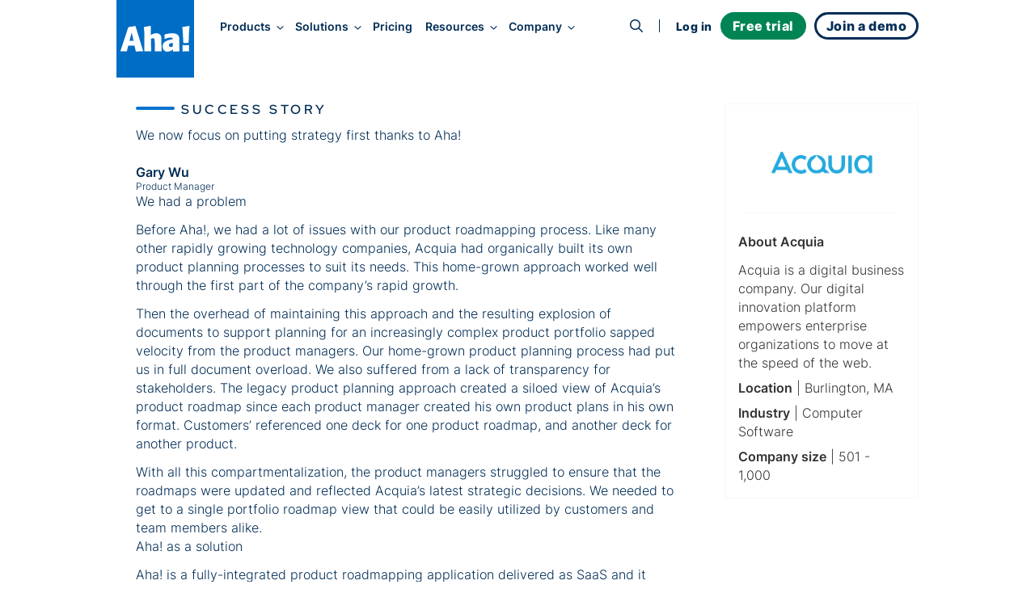

--- FILE ---
content_type: text/html;charset=utf-8
request_url: https://www.aha.io/customers/acquia
body_size: 23798
content:
<!DOCTYPE html><html lang="en"><head><meta name="viewport" content="width=device-width, initial-scale=1, shrink-to-fit=no"/><link rel="preload" href="/assets/fa-brands-400-zgcoblx1x.woff2" as="font" crossorigin=""/><link rel="preload" href="/assets/fa-regular-400-iz91gn6dn.woff2" as="font" crossorigin=""/><link rel="preload" href="/assets/fa-solid-900-jd71tx1tk.woff2" as="font" crossorigin=""/><link rel="preload" href="/assets/inter-v13-latin-300-r9qldi26z.woff2" as="font" crossorigin=""/><link rel="preload" href="/assets/inter-v13-latin-500-cfrfu6zwv.woff2" as="font" crossorigin=""/><link rel="preload" href="/assets/inter-v13-latin-600-haeemfuza.woff2" as="font" crossorigin=""/><link rel="preload" href="/assets/inter-v13-latin-700-k3v7ah02h.woff2" as="font" crossorigin=""/><link rel="preload" href="/assets/inter-v13-latin-800-cj80m50p1.woff2" as="font" crossorigin=""/><link rel="preload" href="/assets/inter-v13-latin-regular-e8x9cx5jy.woff2" as="font" crossorigin=""/><link rel="preload" href="/assets/red-hat-display-v19-latin-500-o0um8bl6c.woff2" as="font" crossorigin=""/><link rel="preload" href="/assets/red-hat-display-v19-latin-600-jfceqz9b4.woff2" as="font" crossorigin=""/><link rel="preload" href="/assets/red-hat-display-v19-latin-700-erpl27a90.woff2" as="font" crossorigin=""/><link rel="preload" href="/assets/red-hat-display-v19-latin-800-liesqsarn.woff2" as="font" crossorigin=""/><link rel="preload" href="/assets/red-hat-display-v19-latin-900-i8ddv6omk.woff2" as="font" crossorigin=""/><link rel="preload" href="/assets/red-hat-display-v19-latin-regular-fjuqtovb6.woff2" as="font" crossorigin=""/><link rel="preload" href="/assets/fred-gucojebd7.svg" as="image"/><link rel="stylesheet" href="/assets/index-f6rj2izpo.css" data-rsc-css-href="/assets/index-f6rj2izpo.css" data-precedence="vite-rsc/importer-resources"/><link rel="stylesheet" href="/assets/server-bygshxdoc.css" data-precedence="vite-rsc/client-reference"/><link rel="stylesheet" href="/assets/pseudomodal-nfx8v4gev.css" data-precedence="vite-rsc/client-reference"/><link rel="stylesheet" href="/assets/functions-eqvfuxshq.css" data-precedence="vite-rsc/client-reference"/><link rel="stylesheet" href="/assets/signupform-obybgypp3.css" data-precedence="vite-rsc/client-reference"/><link rel="stylesheet" href="/assets/integrationshome-i4sg7a5d5.css" data-precedence="vite-rsc/client-reference"/><link rel="stylesheet" href="/assets/productlogo-fa885novi.css" data-precedence="vite-rsc/client-reference"/><link rel="stylesheet" href="/assets/section-bjmb5hlwv.css" data-precedence="vite-rsc/client-reference"/><link rel="preload" href="/assets/index-f6rj2izpo.css" as="stylesheet"/><link rel="modulepreload" href="/server-gr1kyc8ib.js" crossorigin=""/><link rel="modulepreload" href="/index.js" crossorigin=""/><link rel="modulepreload" href="/slug-hehl8jpr2.js" crossorigin=""/><link rel="modulepreload" href="/queryclientprovider-np6uoabc1.js" crossorigin=""/><link rel="modulepreload" href="/jsx-runtime-m9w4s4tdw.js" crossorigin=""/><link rel="modulepreload" href="/pseudomodal-lqg637lg7.js" crossorigin=""/><link rel="modulepreload" href="/gatsby-compat.client-i27lfx2wl.js" crossorigin=""/><link rel="modulepreload" href="/functions-d1rtge7e5.js" crossorigin=""/><link rel="modulepreload" href="/istypedarray-v5lp4dx5m.js" crossorigin=""/><link rel="modulepreload" href="/context-iyo0n98ic.js" crossorigin=""/><link rel="modulepreload" href="/link-ko8r3ph1u.js" crossorigin=""/><link rel="modulepreload" href="/productbrandingprovider-i9b4kqxcu.js" crossorigin=""/><link rel="modulepreload" href="/signupform-doj4rq0tj.js" crossorigin=""/><link rel="modulepreload" href="/integrationshome.client-gyhtuchdl.js" crossorigin=""/><link rel="modulepreload" href="/uselargescreen-ioyvj8qgf.js" crossorigin=""/><link rel="modulepreload" href="/usepersistedinmemoryglobalstate-kd8anm6tv.js" crossorigin=""/><link rel="modulepreload" href="/productlogo-o1ze7t8nf.js" crossorigin=""/><link rel="modulepreload" href="/section-32lm3hsnj.js" crossorigin=""/><link rel="modulepreload" href="/sitemetadataprovider-eqlajdowi.js" crossorigin=""/><link rel="modulepreload" href="/loganalyticsinfononprod-eun2735j9.js" crossorigin=""/><link id="favicon" rel="icon" type="image/png" href="/favicon.png"/><meta name="generator" content="Novelle by Aha!"/><meta name="application-name" content="Aha!"/><meta name="google-site-verification" content="jkEmHy8HFXvjC6S1CUhFN5Fo_XjUlaWw31ecuRRh_tY"/><meta name="facebook-domain-verification" content="2rqekmsxabbu7m3a4jjzehhddi7wkd"/><title id="html-title">Review: Why Acquia Uses Aha! Roadmap</title><meta id="meta-description" name="description" content="Aha! gave us product managers just what we needed to get back to the business of leading our teams to build great products."/><meta id="meta-keywords" name="keywords" content="acquia, burlington, ma, the digital business company"/><link id="canonical" rel="canonical" href="https://www.aha.io/customers/acquia"/><meta id="og-title" property="og:title" content="Review: Why Acquia Uses Aha! Roadmap"/><meta id="og-description" property="og:description" content="Aha! gave us product managers just what we needed to get back to the business of leading our teams to build great products."/><meta id="og-url" property="og:url" content="https://www.aha.io/customers/acquia"/><meta id="og-type" property="og:type" content="website"/><meta id="og-image" property="og:image" content="https://www.aha.io/aha-logo-2x.png"/><meta id="og-image-height" property="og:image:height" content="360"/><meta id="og-image-width" property="og:image:width" content="500"/><style>@font-face {
  font-family: 'Font Awesome 6 Brands';
  src: url("/assets/fa-brands-400-zgcoblx1x.woff2") format("woff2");
  font-display: block;
}
@font-face {
  font-family: 'Font Awesome 6 Pro';
  font-style: normal;
  font-weight: 400;
  font-display: block;
  src: url("/assets/fa-regular-400-iz91gn6dn.woff2") format("woff2");
}
@font-face {
  font-family: 'Font Awesome 6 Pro';
  font-style: normal;
  font-weight: 900;
  font-display: block;
  src: url("/assets/fa-solid-900-jd71tx1tk.woff2") format("woff2");
}</style></head><body><div class=""><script type="application/ld+json">{"@context":"https://schema.org","@type":"Article","mainEntityOfPage":{"@type":"WebPage","@id":"https://www.aha.io/customers/acquia"},"headline":"Review: Why Acquia Uses Aha! Roadmap","description":"Aha! gave us product managers just what we needed to get back to the business of leading our teams to build great products.","author":{"@type":"Organization","name":"Aha!"},"publisher":{"@type":"Organization","name":"Aha!","logo":{"@type":"ImageObject","url":"https://www.aha.io/aha-logo-square.png"}},"datePublished":"2020-11-12T00:20:54.857Z"}</script><meta itemProp="publishedAt" content="2020-11-12"/><script id="abScript">{
window.AHA_AB = window.AHA_AB || {};
let bot = /bot|crawler|spider|crawling/i.test(navigator.userAgent);
let styles = '';
["WEBS-3127 video","WEBS-3146 Campaign","WEBS-2955 capabilities placement","WEBS-2657 bold","WEBS-2704 Social","WEBS-2744 video thumbnail","WEBS-2454 Pain point focused heading","WEBS-2678 ","WEBS-2601 Skimmable subheading","WEBS-2044 Demo Cta","WEBS-2457 Short body copy","WEBS-2079 Product management software","WEBS-2355 Video overview","WEBS-2275 Search landing page hero image test"].forEach(t => {
  if (AHA_AB[t]) return;
  try {
    let v = localStorage.getItem(t);
    if (v !== "a" && v !== "b") v = null;
    if (!v) {
      v = bot || Math.random() < 0.5 ? "a" : "b";
    }
    if (v === "b") {
      let ts = JSON.stringify(t);
      styles += '.AbSplitA[data-abtest=' + ts + '] { display: none }\n'
      styles += '.AbSplitB[data-abtest=' + ts + '] { display: contents }\n';
    }
    AHA_AB[t] = v;
  } catch(e) {}
});
if (styles) {
  let s = document.createElement("style");
  s.append(styles);
  document.head.append(s);
}
}</script><header class="SiteHeader group top-0 z-[100] w-full sticky h-16 -mb-16 SiteHeader--default Layout--success-story Page Page--customers Page--customers/acquia" data-header-modifier="SiteHeader--default"><div data-focus-target="true" tabindex="-1"></div><div class="MobileNavigationToggle absolute z-[110] top-6 right-0 mt-3 mr-8 block md:hidden" tabindex="0"><span class="cursor-pointer text-xl custom-bars absolute top-1/2 left-1/2 transform -translate-x-1/2 -translate-y-1/2"><svg xmlns="http://www.w3.org/2000/svg" width="36" height="28" fill="currentColor"><path fill-rule="evenodd" d="M6.968 7.032c0-.962.606-1.742 1.355-1.742H30c.748 0 1.355.78 1.355 1.742S30.748 8.774 30 8.774H8.323c-.749 0-1.355-.78-1.355-1.742ZM11.613 14c0-.962.49-1.742 1.097-1.742h17.548c.606 0 1.097.78 1.097 1.742s-.491 1.742-1.097 1.742H12.71c-.606 0-1.097-.78-1.097-1.742ZM4.645 20.968c0-.962.665-1.742 1.484-1.742h23.742c.82 0 1.484.78 1.484 1.742s-.664 1.742-1.484 1.742H6.13c-.82 0-1.484-.78-1.484-1.742Z" clip-rule="evenodd"></path></svg></span><i class="fa fa-times cursor-pointer text-xl absolute top-1/2 left-1/2 transform -translate-x-1/2 -translate-y-1/2"></i></div><div class="MainNav md:container grid items-center z-[100] md:grid-flow-col md:grid-cols-[auto_1fr_auto] scroll-overflow-y theme md:mb-0 "><a class="HeaderLogo pl-3 md:pl-0 z-[100] theme mr-4 transition-all duration-300 delay-75 ease-in-out self-start" href="/"><div class="transition-all duration-300 ease-in-out flex items-center justify-center text-[--soft-logo-text-color] size-16 py-0 bg-transparent text-[var(--logo-collapsed-text-color)] md:size-24 md:py-8 md:bg-blue-600 md:text-white"><svg width="86" height="32" viewBox="0 0 86 32" xmlns="http://www.w3.org/2000/svg" role="img" aria-label="Aha!"><g fill-rule="nonzero" fill="currentColor"><path d="M9.5 24.5L8 31.2c0 .2-.2.3-.4.3H.4c-.1 0-.3-.1-.3-.2-.1-.1-.1-.2-.1-.3L9.5 2.2s.2-.5.8-.7c2.1-.4 5.4-.9 7.7-1.3.5-.1.7.4.7.4L28 31.2c0 .1 0 .2-.1.3-.1.1-.2.1-.3.1h-4.2c-1.1 0-3.3.1-4.1.1-.2 0-.4-.1-.4-.3l-1.5-6.8-7.9-.1zm6.7-5.9c-.6-2.4-1.5-6.7-2.4-10.4-.6 2.6-2 7.9-2.7 10.4h5.1zM37.5 11.5c5.1-3.5 9.4-2.7 11.5-.6 2.5 2.6 1.1 6 1.9 20.3 0 .1 0 .2-.1.3-.1.1-.2.1-.3.1-.8 0-2.3-.1-3-.1-1.2 0-3.7.1-4.7.1-.1 0-.2 0-.3-.1-.1-.1-.1-.2-.1-.3.1-14 .2-15.9-2.3-15.9-.9 0-1.6.4-2.4.7 0 7.2.1 9.3.4 15.1 0 .1 0 .2-.1.2-.1.1-.2.1-.2.1l-8 .1c-.1 0-.2 0-.2-.1-.1-.1-.1-.2-.1-.2.2-20.9 0-25.2-.6-29.6-.3-.2.1-.2.1-.2C32.6.9 32.9.8 37 0c0 0 .4 0 .4.5.1 3.1.1 11 .1 11zM64.9 29.4c-1.5 1.1-4.4 2.6-6.8 2.6-3.7 0-6-2.7-6-6.7 0-6.2 7.3-8 12.5-8.7.1-1 .1-2.1-2.5-2.1s-4.8.8-7.1 1.7c-.1.1-.3 0-.4 0-.1-.1-.2-.2-.2-.4l.2-4.8c0-.2.1-.3.3-.4 4.7-1.4 12.7-2.5 16 .6 2.1 1.9 2 4.3 1.9 8.3-.1 5.8 0 7.4.3 11.7 0 .1 0 .2-.1.3-.1.1-.2.1-.3.1l-7.4.1c-.1 0-.2 0-.3-.1-.1-.1-.1-.2-.1-.3v-1.9zm-.2-8.3c-1.9.2-4.8.4-4.8 2.9 0 2.2 2.4 2.9 4.8 1.4v-4.3zM78.1 21.2c-.2 0-.4-.2-.4-.4-.5-10.9-.6-12.1-1.2-18.9 0-.2.1-.4.4-.5l8-1.3c.1 0 .3 0 .4.1.1.1.1.2.1.4-.5 4.9-1 14.2-1.1 20.1 0 .2-.2.4-.4.4l-5.8.1zM76.704 30.484c-.004-.034-.004-.067-.004-.1 0-1.357.034-2.748.043-3.953A21.755 21.755 0 0076.7 25.1c0-.069 0-.138.032-.206a16.278 16.278 0 00-.032-.688c0-.1 0-.202.101-.303.102-.102.203-.102.304-.102 2.025.203 5.57.102 7.19-.101.101 0 .202 0 .304.101.101.102.101.203.101.304 0 .268-.001.534-.004.796A.914.914 0 0184.7 25v6.2c0 .1 0 .2-.1.3-.1.1-.2.1-.3.1-2.9-.1-4.7-.1-7.2.1-.1 0-.2 0-.3-.1-.1-.1-.1-.2-.1-.3 0-.27.001-.543.004-.816z"></path></g></svg></div></a><nav class="NavLinks pt-8 w-screen theme theme--white md:theme--inherit translate-x-full group-focus-within:translate-x-0 md:translate-x-0 md:w-full md:space-y-0 md:pt-0 md:theme--inherit md:justify-start md:place-items-center md:grid md:grid-flow-col gap-4 pl-4" tabindex="0"><div class="MainNavItem md:self-center group/item relative text-nowrap focus-visible:outline focus-visible:outline-2 focus-visible:outline-sapphire-500 focus-visible:rounded-md z-[110]" tabindex="-1"><button class="theme font-inter font-semibold md:text-[clamp(0.85rem,1vw,1rem)] text-[--theme-text] group-hover/item:text-[--theme-text-hover] ease-in-out duration-300 no-underline focus-visible:outline focus-visible:outline-2 focus-visible:outline-sapphire-500 focus-visible:rounded-md" aria-haspopup="true" aria-expanded="false" data-event="Navigation - Nav section click" data-params="{&quot;link_text&quot;:&quot;Products&quot;,&quot;navigation_target&quot;:&quot;open&quot;}">Products<i class="text-md ml-3 md:ml-2 fa fa-angle-right md:text-sm md:rotate-90"></i></button><div class="absolute left-0 right-0 h-4 -bottom-4" aria-hidden="true"></div><div class="MegaMenu z-[110] overflow-y-scroll md:overflow-y-auto md:overflow-x-hidden w-screen md:w-auto bg-gray-50 md:bg-white md:fixed md:top-[140%] md:-left-1 lg:-left-1 md:rounded-lg md:shadow-lg transform-gpu"><div class="max-w-[100vw] grid grid-cols-1 place-items-start md:gap-x-0 md:grid-flow-col md:grid-cols-[max-content]  xl:grid-cols-[max-content_max-content_27ch] xl:grid-rows-1"><ul class="MegaMenuList md:pl-6 md:py-4 grid grid-flow-row md:grid-flow-col auto-rows-max md:grid-rows-5 gap-x-8 place-items-start"><li data-event="Navigation - Nav item click" data-params="{&quot;link_text&quot;:&quot;Product overview&quot;,&quot;navigation_target&quot;:&quot;/suite-overview&quot;,&quot;section&quot;:&quot;Products&quot;,&quot;featured&quot;:false}" class="MegaMenuItem relative w-full md:min-w-[270px] h-fit list-none p-2 nowrap cursor-pointer group/megamenuitem"><span class="z-65 relative block"><a class="no-underline relative" href="/suite-overview"><div class="text-dark-800 pl-8 md:pl-0 md:font-semibold line-clamp-1 flex items-baseline gap-2 group-hover/megamenuitem:text-sapphire-500 ease-in-out duration-300">Product overview</div><div class="hidden font-inter leading-relaxed md:block text-pint text-gray-600 line-clamp-1 group-hover/megamenuitem:text-sapphire-500 ease-in-out duration-300">Streamline product development</div></a></span></li><li data-event="Navigation - Nav item click" data-params="{&quot;link_text&quot;:&quot;Aha! Roadmaps&quot;,&quot;navigation_target&quot;:&quot;/roadmaps/overview&quot;,&quot;section&quot;:&quot;Products&quot;,&quot;featured&quot;:false}" class="MegaMenuItem relative w-full md:min-w-[270px] h-fit list-none p-2 nowrap cursor-pointer group/megamenuitem"><span class="z-65 relative block"><a class="no-underline relative" href="/roadmaps/overview"><div class="text-dark-800 pl-8 md:pl-0 md:font-semibold line-clamp-1 flex items-baseline gap-2 group-hover/megamenuitem:text-sapphire-500 ease-in-out duration-300">Aha! Roadmaps</div><div class="hidden font-inter leading-relaxed md:block text-pint text-gray-600 line-clamp-1 group-hover/megamenuitem:text-sapphire-500 ease-in-out duration-300">Link strategy to plans</div></a></span></li><li data-event="Navigation - Nav item click" data-params="{&quot;link_text&quot;:&quot;Aha! Discovery&quot;,&quot;navigation_target&quot;:&quot;/discovery/overview&quot;,&quot;section&quot;:&quot;Products&quot;,&quot;featured&quot;:false}" class="MegaMenuItem relative w-full md:min-w-[270px] h-fit list-none p-2 nowrap cursor-pointer group/megamenuitem"><span class="z-65 relative block"><a class="no-underline relative" href="/discovery/overview"><div class="text-dark-800 pl-8 md:pl-0 md:font-semibold line-clamp-1 flex items-baseline gap-2 group-hover/megamenuitem:text-sapphire-500 ease-in-out duration-300">Aha! Discovery<span class="text-sm text-green-600 font-normal uppercase tracking-wide">NEW</span></div><div class="hidden font-inter leading-relaxed md:block text-pint text-gray-600 line-clamp-1 group-hover/megamenuitem:text-sapphire-500 ease-in-out duration-300">Manage customer interviews</div></a></span></li><li data-event="Navigation - Nav item click" data-params="{&quot;link_text&quot;:&quot;Aha! Ideas&quot;,&quot;navigation_target&quot;:&quot;/ideas/overview&quot;,&quot;section&quot;:&quot;Products&quot;,&quot;featured&quot;:false}" class="MegaMenuItem relative w-full md:min-w-[270px] h-fit list-none p-2 nowrap cursor-pointer group/megamenuitem"><span class="z-65 relative block"><a class="no-underline relative" href="/ideas/overview"><div class="text-dark-800 pl-8 md:pl-0 md:font-semibold line-clamp-1 flex items-baseline gap-2 group-hover/megamenuitem:text-sapphire-500 ease-in-out duration-300">Aha! Ideas</div><div class="hidden font-inter leading-relaxed md:block text-pint text-gray-600 line-clamp-1 group-hover/megamenuitem:text-sapphire-500 ease-in-out duration-300">Capture customer feedback</div></a></span></li><li data-event="Navigation - Nav item click" data-params="{&quot;link_text&quot;:&quot;Aha! Whiteboards&quot;,&quot;navigation_target&quot;:&quot;/whiteboards/overview&quot;,&quot;section&quot;:&quot;Products&quot;,&quot;featured&quot;:false}" class="MegaMenuItem relative w-full md:min-w-[270px] h-fit list-none p-2 nowrap cursor-pointer group/megamenuitem"><span class="z-65 relative block"><a class="no-underline relative" href="/whiteboards/overview"><div class="text-dark-800 pl-8 md:pl-0 md:font-semibold line-clamp-1 flex items-baseline gap-2 group-hover/megamenuitem:text-sapphire-500 ease-in-out duration-300">Aha! Whiteboards</div><div class="hidden font-inter leading-relaxed md:block text-pint text-gray-600 line-clamp-1 group-hover/megamenuitem:text-sapphire-500 ease-in-out duration-300">Make ideas come to life</div></a></span></li><li data-event="Navigation - Nav item click" data-params="{&quot;link_text&quot;:&quot;Aha! Knowledge&quot;,&quot;navigation_target&quot;:&quot;/knowledge/overview&quot;,&quot;section&quot;:&quot;Products&quot;,&quot;featured&quot;:false}" class="MegaMenuItem relative w-full md:min-w-[270px] h-fit list-none p-2 nowrap cursor-pointer group/megamenuitem"><span class="z-65 relative block"><a class="no-underline relative" href="/knowledge/overview"><div class="text-dark-800 pl-8 md:pl-0 md:font-semibold line-clamp-1 flex items-baseline gap-2 group-hover/megamenuitem:text-sapphire-500 ease-in-out duration-300">Aha! Knowledge</div><div class="hidden font-inter leading-relaxed md:block text-pint text-gray-600 line-clamp-1 group-hover/megamenuitem:text-sapphire-500 ease-in-out duration-300">Centralize product information</div></a></span></li><li data-event="Navigation - Nav item click" data-params="{&quot;link_text&quot;:&quot;Aha! Teamwork&quot;,&quot;navigation_target&quot;:&quot;/teamwork/overview&quot;,&quot;section&quot;:&quot;Products&quot;,&quot;featured&quot;:false}" class="MegaMenuItem relative w-full md:min-w-[270px] h-fit list-none p-2 nowrap cursor-pointer group/megamenuitem"><span class="z-65 relative block"><a class="no-underline relative" href="/teamwork/overview"><div class="text-dark-800 pl-8 md:pl-0 md:font-semibold line-clamp-1 flex items-baseline gap-2 group-hover/megamenuitem:text-sapphire-500 ease-in-out duration-300">Aha! Teamwork<span class="text-sm text-green-600 font-normal uppercase tracking-wide">NEW</span></div><div class="hidden font-inter leading-relaxed md:block text-pint text-gray-600 line-clamp-1 group-hover/megamenuitem:text-sapphire-500 ease-in-out duration-300">Deliver successful projects</div></a></span></li><li data-event="Navigation - Nav item click" data-params="{&quot;link_text&quot;:&quot;Aha! Develop&quot;,&quot;navigation_target&quot;:&quot;/develop/overview&quot;,&quot;section&quot;:&quot;Products&quot;,&quot;featured&quot;:false}" class="MegaMenuItem relative w-full md:min-w-[270px] h-fit list-none p-2 nowrap cursor-pointer group/megamenuitem"><span class="z-65 relative block"><a class="no-underline relative" href="/develop/overview"><div class="text-dark-800 pl-8 md:pl-0 md:font-semibold line-clamp-1 flex items-baseline gap-2 group-hover/megamenuitem:text-sapphire-500 ease-in-out duration-300">Aha! Develop</div><div class="hidden font-inter leading-relaxed md:block text-pint text-gray-600 line-clamp-1 group-hover/megamenuitem:text-sapphire-500 ease-in-out duration-300">Manage agile delivery</div></a></span></li><li data-event="Navigation - Nav item click" data-params="{&quot;link_text&quot;:&quot;Aha! Academy&quot;,&quot;navigation_target&quot;:&quot;/academy&quot;,&quot;section&quot;:&quot;Products&quot;,&quot;featured&quot;:false}" class="MegaMenuItem relative w-full md:min-w-[270px] h-fit list-none p-2 nowrap cursor-pointer group/megamenuitem"><span class="z-65 relative block"><a class="no-underline relative" href="/academy"><div class="text-dark-800 pl-8 md:pl-0 md:font-semibold line-clamp-1 flex items-baseline gap-2 group-hover/megamenuitem:text-sapphire-500 ease-in-out duration-300">Aha! Academy</div><div class="hidden font-inter leading-relaxed md:block text-pint text-gray-600 line-clamp-1 group-hover/megamenuitem:text-sapphire-500 ease-in-out duration-300">Get trained and certified</div></a></span></li></ul><div class="MegaMenuList md:py-4 grid md:grid-flow-row place-content-start md:w-full md:row-start-2 md:row-span-1 md:border-t-[3px] md:border-gray-200 md:pl-6 md:py-4 md:grid-cols-2 md:gap-x-8 md:col-start-1 md:col-span-1 md:row-start-2 md:row-span-1 xl:col-start-2 xl:row-start-1 xl:grid-cols-1 xl:self-stretch xl:border-t-0 xl:border-l-[3px] xl:pl-5"><li data-event="Navigation - Nav item click" data-params="{&quot;link_text&quot;:&quot;Integrations&quot;,&quot;navigation_target&quot;:&quot;/product/integrations&quot;,&quot;section&quot;:&quot;Products&quot;,&quot;featured&quot;:false}" class="MegaMenuItem relative w-full md:min-w-[270px] h-fit list-none p-2 nowrap cursor-pointer group/megamenuitem"><span class="z-65 relative block"><a class="no-underline relative" href="/product/integrations"><div class="text-dark-800 pl-8 md:pl-0 md:font-semibold line-clamp-1 flex items-baseline gap-2 group-hover/megamenuitem:text-sapphire-500 ease-in-out duration-300">Integrations</div><div class="hidden font-inter leading-relaxed md:block text-pint text-gray-600 line-clamp-1 group-hover/megamenuitem:text-sapphire-500 ease-in-out duration-300">Connect your tools</div></a></span></li><li data-event="Navigation - Nav item click" data-params="{&quot;link_text&quot;:&quot;AI assistant&quot;,&quot;navigation_target&quot;:&quot;/suite/ai-overview&quot;,&quot;section&quot;:&quot;Products&quot;,&quot;featured&quot;:false}" class="MegaMenuItem relative w-full md:min-w-[270px] h-fit list-none p-2 nowrap cursor-pointer group/megamenuitem"><span class="z-65 relative block"><a class="no-underline relative" href="/suite/ai-overview"><div class="text-dark-800 pl-8 md:pl-0 md:font-semibold line-clamp-1 flex items-baseline gap-2 group-hover/megamenuitem:text-sapphire-500 ease-in-out duration-300">AI assistant</div><div class="hidden font-inter leading-relaxed md:block text-pint text-gray-600 line-clamp-1 group-hover/megamenuitem:text-sapphire-500 ease-in-out duration-300">Accelerate your work</div></a></span></li><li data-event="Navigation - Nav item click" data-params="{&quot;link_text&quot;:&quot;Customer success&quot;,&quot;navigation_target&quot;:&quot;/product/customer-success&quot;,&quot;section&quot;:&quot;Products&quot;,&quot;featured&quot;:false}" class="MegaMenuItem relative w-full md:min-w-[270px] h-fit list-none p-2 nowrap cursor-pointer group/megamenuitem"><span class="z-65 relative block"><a class="no-underline relative" href="/product/customer-success"><div class="text-dark-800 pl-8 md:pl-0 md:font-semibold line-clamp-1 flex items-baseline gap-2 group-hover/megamenuitem:text-sapphire-500 ease-in-out duration-300">Customer success</div><div class="hidden font-inter leading-relaxed md:block text-pint text-gray-600 line-clamp-1 group-hover/megamenuitem:text-sapphire-500 ease-in-out duration-300">Receive expert support</div></a></span></li></div><div data-event="Navigation - Nav item click" data-params="{&quot;link_text&quot;:&quot;A new way to manage customer interviews&quot;,&quot;navigation_target&quot;:&quot;/blog/introducing-aha-discovery-the-new-way-to-manage-customer-interviews?utm_source=mainnav&quot;,&quot;section&quot;:&quot;Products&quot;,&quot;featured&quot;:true}" class="hidden lg:block h-full bg-gray-100 max-xl:min-w-[27ch] p-4 pt-6 md:row-span-2 md:col-span-1"><a class="no-underline" aria-label="A new way to manage customer interviews" href="/blog/introducing-aha-discovery-the-new-way-to-manage-customer-interviews?utm_source=mainnav"><img src="/assets/products-hfyft786m.png" alt="Products" class="rounded-lg shadow-lg" fetchPriority="low"/><p class="text-dark-800 text-base leading-tight text-pretty font-bold mt-3">A new way to manage customer interviews</p><p class="text-pint leading-normal text-gray-600 text-pretty line-clamp-3 h-auto mt-1">Jump-start your product discovery efforts with Aha! Discovery.</p><div class="text-blue-500 paragraph font-semibold hover:underline mt-2">Learn more<!-- --> →</div></a></div></div></div></div><div class="MainNavItem md:self-center group/item relative text-nowrap focus-visible:outline focus-visible:outline-2 focus-visible:outline-sapphire-500 focus-visible:rounded-md z-[110]" tabindex="-1"><button class="theme font-inter font-semibold md:text-[clamp(0.85rem,1vw,1rem)] text-[--theme-text] group-hover/item:text-[--theme-text-hover] ease-in-out duration-300 no-underline focus-visible:outline focus-visible:outline-2 focus-visible:outline-sapphire-500 focus-visible:rounded-md" aria-haspopup="true" aria-expanded="false" data-event="Navigation - Nav section click" data-params="{&quot;link_text&quot;:&quot;Solutions&quot;,&quot;navigation_target&quot;:&quot;open&quot;}">Solutions<i class="text-md ml-3 md:ml-2 fa fa-angle-right md:text-sm md:rotate-90"></i></button><div class="absolute left-0 right-0 h-4 -bottom-4" aria-hidden="true"></div><div class="MegaMenu z-[110] overflow-y-scroll md:overflow-y-auto md:overflow-x-hidden w-screen md:w-auto bg-gray-50 md:bg-white md:fixed md:top-[140%] md:-left-1 lg:-left-1 md:rounded-lg md:shadow-lg transform-gpu md:max-w-[666px] lg:max-w-[1000px]"><div class="max-w-[100vw] grid grid-cols-1 place-items-start md:grid-cols-[max-content_max-content_27ch] md:gap-x-8"><div class="py-4 md:pl-6"><a class="text-decoration-none no-underline group/by" data-event="Navigation - Nav item click" data-params="{&quot;link_text&quot;:&quot;By team&quot;,&quot;navigation_target&quot;:&quot;/team/overview&quot;,&quot;section&quot;:&quot;Solutions&quot;,&quot;featured&quot;:false}" aria-label="Solutions by team" href="/team/overview"><div class="pl-8 pt-2 md:px-2 py-2 md:text-pint"><div class="text-sapphire-500 font-bold group-hover/by:text-sapphire-600 duration-300">By team</div><div class="text-gray-600 mt-2 group-hover/by:text-dark-800 duration-300">Align teams around a strategic roadmap</div></div></a><ul class="MegaMenuList"><li data-event="Navigation - Nav item click" data-params="{&quot;link_text&quot;:&quot;All&quot;,&quot;navigation_target&quot;:&quot;/team/overview&quot;,&quot;section&quot;:&quot;Solutions&quot;,&quot;featured&quot;:false}" class="MegaMenuItem relative w-full md:min-w-[270px] h-fit list-none p-2 nowrap cursor-pointer group/megamenuitem"><span class="z-65 relative block"><a class="no-underline relative" href="/team/overview"><div class="text-dark-800 pl-8 md:pl-0 md:font-semibold line-clamp-1 flex items-baseline gap-2 group-hover/megamenuitem:text-sapphire-500 ease-in-out duration-300">All</div></a></span></li><li data-event="Navigation - Nav item click" data-params="{&quot;link_text&quot;:&quot;Product management &quot;,&quot;navigation_target&quot;:&quot;/team/product-management&quot;,&quot;section&quot;:&quot;Solutions&quot;,&quot;featured&quot;:false}" class="MegaMenuItem relative w-full md:min-w-[270px] h-fit list-none p-2 nowrap cursor-pointer group/megamenuitem"><span class="z-65 relative block"><a class="no-underline relative" href="/team/product-management"><div class="text-dark-800 pl-8 md:pl-0 md:font-semibold line-clamp-1 flex items-baseline gap-2 group-hover/megamenuitem:text-sapphire-500 ease-in-out duration-300">Product management </div></a></span></li><li data-event="Navigation - Nav item click" data-params="{&quot;link_text&quot;:&quot;Product operations&quot;,&quot;navigation_target&quot;:&quot;/team/product-operations&quot;,&quot;section&quot;:&quot;Solutions&quot;,&quot;featured&quot;:false}" class="MegaMenuItem relative w-full md:min-w-[270px] h-fit list-none p-2 nowrap cursor-pointer group/megamenuitem"><span class="z-65 relative block"><a class="no-underline relative" href="/team/product-operations"><div class="text-dark-800 pl-8 md:pl-0 md:font-semibold line-clamp-1 flex items-baseline gap-2 group-hover/megamenuitem:text-sapphire-500 ease-in-out duration-300">Product operations</div></a></span></li><li data-event="Navigation - Nav item click" data-params="{&quot;link_text&quot;:&quot;Program management&quot;,&quot;navigation_target&quot;:&quot;/team/program-management&quot;,&quot;section&quot;:&quot;Solutions&quot;,&quot;featured&quot;:false}" class="MegaMenuItem relative w-full md:min-w-[270px] h-fit list-none p-2 nowrap cursor-pointer group/megamenuitem"><span class="z-65 relative block"><a class="no-underline relative" href="/team/program-management"><div class="text-dark-800 pl-8 md:pl-0 md:font-semibold line-clamp-1 flex items-baseline gap-2 group-hover/megamenuitem:text-sapphire-500 ease-in-out duration-300">Program management</div></a></span></li><li data-event="Navigation - Nav item click" data-params="{&quot;link_text&quot;:&quot;Project management&quot;,&quot;navigation_target&quot;:&quot;/team/project-management&quot;,&quot;section&quot;:&quot;Solutions&quot;,&quot;featured&quot;:false}" class="MegaMenuItem relative w-full md:min-w-[270px] h-fit list-none p-2 nowrap cursor-pointer group/megamenuitem"><span class="z-65 relative block"><a class="no-underline relative" href="/team/project-management"><div class="text-dark-800 pl-8 md:pl-0 md:font-semibold line-clamp-1 flex items-baseline gap-2 group-hover/megamenuitem:text-sapphire-500 ease-in-out duration-300">Project management</div></a></span></li><li data-event="Navigation - Nav item click" data-params="{&quot;link_text&quot;:&quot;IT&quot;,&quot;navigation_target&quot;:&quot;/team/information-technology&quot;,&quot;section&quot;:&quot;Solutions&quot;,&quot;featured&quot;:false}" class="MegaMenuItem relative w-full md:min-w-[270px] h-fit list-none p-2 nowrap cursor-pointer group/megamenuitem"><span class="z-65 relative block"><a class="no-underline relative" href="/team/information-technology"><div class="text-dark-800 pl-8 md:pl-0 md:font-semibold line-clamp-1 flex items-baseline gap-2 group-hover/megamenuitem:text-sapphire-500 ease-in-out duration-300">IT</div></a></span></li><li data-event="Navigation - Nav item click" data-params="{&quot;link_text&quot;:&quot;Engineering&quot;,&quot;navigation_target&quot;:&quot;/team/engineering&quot;,&quot;section&quot;:&quot;Solutions&quot;,&quot;featured&quot;:false}" class="MegaMenuItem relative w-full md:min-w-[270px] h-fit list-none p-2 nowrap cursor-pointer group/megamenuitem"><span class="z-65 relative block"><a class="no-underline relative" href="/team/engineering"><div class="text-dark-800 pl-8 md:pl-0 md:font-semibold line-clamp-1 flex items-baseline gap-2 group-hover/megamenuitem:text-sapphire-500 ease-in-out duration-300">Engineering</div></a></span></li><li data-event="Navigation - Nav item click" data-params="{&quot;link_text&quot;:&quot;Marketing&quot;,&quot;navigation_target&quot;:&quot;/team/marketing&quot;,&quot;section&quot;:&quot;Solutions&quot;,&quot;featured&quot;:false}" class="MegaMenuItem relative w-full md:min-w-[270px] h-fit list-none p-2 nowrap cursor-pointer group/megamenuitem"><span class="z-65 relative block"><a class="no-underline relative" href="/team/marketing"><div class="text-dark-800 pl-8 md:pl-0 md:font-semibold line-clamp-1 flex items-baseline gap-2 group-hover/megamenuitem:text-sapphire-500 ease-in-out duration-300">Marketing</div></a></span></li><li data-event="Navigation - Nav item click" data-params="{&quot;link_text&quot;:&quot;UX&quot;,&quot;navigation_target&quot;:&quot;/team/ux&quot;,&quot;section&quot;:&quot;Solutions&quot;,&quot;featured&quot;:false}" class="MegaMenuItem relative w-full md:min-w-[270px] h-fit list-none p-2 nowrap cursor-pointer group/megamenuitem"><span class="z-65 relative block"><a class="no-underline relative" href="/team/ux"><div class="text-dark-800 pl-8 md:pl-0 md:font-semibold line-clamp-1 flex items-baseline gap-2 group-hover/megamenuitem:text-sapphire-500 ease-in-out duration-300">UX</div></a></span></li><li data-event="Navigation - Nav item click" data-params="{&quot;link_text&quot;:&quot;Business strategy&quot;,&quot;navigation_target&quot;:&quot;/team/business-strategy&quot;,&quot;section&quot;:&quot;Solutions&quot;,&quot;featured&quot;:false}" class="MegaMenuItem relative w-full md:min-w-[270px] h-fit list-none p-2 nowrap cursor-pointer group/megamenuitem"><span class="z-65 relative block"><a class="no-underline relative" href="/team/business-strategy"><div class="text-dark-800 pl-8 md:pl-0 md:font-semibold line-clamp-1 flex items-baseline gap-2 group-hover/megamenuitem:text-sapphire-500 ease-in-out duration-300">Business strategy</div></a></span></li></ul></div><div class="py-4"><a class="text-decoration-none no-underline group/by" data-event="Navigation - Nav item click" data-params="{&quot;link_text&quot;:&quot;By use case&quot;,&quot;navigation_target&quot;:&quot;/use-cases/overview&quot;,&quot;section&quot;:&quot;Solutions&quot;,&quot;featured&quot;:false}" aria-label="Solutions by use case" href="/use-cases/overview"><div class="pl-8 pt-2 md:px-2 py-2 md:text-pint"><div class="text-sapphire-500 font-bold group-hover/by:text-sapphire-600 duration-300">By use case</div><div class="text-gray-600 mt-2 group-hover/by:text-dark-800 duration-300">Manage each phase of product development</div></div></a><ul class="MegaMenuList"><li data-event="Navigation - Nav item click" data-params="{&quot;link_text&quot;:&quot;All&quot;,&quot;navigation_target&quot;:&quot;/use-cases/overview&quot;,&quot;section&quot;:&quot;Solutions&quot;,&quot;featured&quot;:false}" class="MegaMenuItem relative w-full md:min-w-[270px] h-fit list-none p-2 nowrap cursor-pointer group/megamenuitem"><span class="z-65 relative block"><a class="no-underline relative" href="/use-cases/overview"><div class="text-dark-800 pl-8 md:pl-0 md:font-semibold line-clamp-1 flex items-baseline gap-2 group-hover/megamenuitem:text-sapphire-500 ease-in-out duration-300">All</div></a></span></li><li data-event="Navigation - Nav item click" data-params="{&quot;link_text&quot;:&quot;Strategize&quot;,&quot;navigation_target&quot;:&quot;/use-cases/overview#strategize&quot;,&quot;section&quot;:&quot;Solutions&quot;,&quot;featured&quot;:false}" class="MegaMenuItem relative w-full md:min-w-[270px] h-fit list-none p-2 nowrap cursor-pointer group/megamenuitem"><span class="z-65 relative block"><a class="no-underline relative" href="/use-cases/overview#strategize"><div class="text-dark-800 pl-8 md:pl-0 md:font-semibold line-clamp-1 flex items-baseline gap-2 group-hover/megamenuitem:text-sapphire-500 ease-in-out duration-300">Strategize</div></a></span></li><li data-event="Navigation - Nav item click" data-params="{&quot;link_text&quot;:&quot;Discover&quot;,&quot;navigation_target&quot;:&quot;/use-cases/overview#discover&quot;,&quot;section&quot;:&quot;Solutions&quot;,&quot;featured&quot;:false}" class="MegaMenuItem relative w-full md:min-w-[270px] h-fit list-none p-2 nowrap cursor-pointer group/megamenuitem"><span class="z-65 relative block"><a class="no-underline relative" href="/use-cases/overview#discover"><div class="text-dark-800 pl-8 md:pl-0 md:font-semibold line-clamp-1 flex items-baseline gap-2 group-hover/megamenuitem:text-sapphire-500 ease-in-out duration-300">Discover</div></a></span></li><li data-event="Navigation - Nav item click" data-params="{&quot;link_text&quot;:&quot;Capture&quot;,&quot;navigation_target&quot;:&quot;/use-cases/overview#capture&quot;,&quot;section&quot;:&quot;Solutions&quot;,&quot;featured&quot;:false}" class="MegaMenuItem relative w-full md:min-w-[270px] h-fit list-none p-2 nowrap cursor-pointer group/megamenuitem"><span class="z-65 relative block"><a class="no-underline relative" href="/use-cases/overview#capture"><div class="text-dark-800 pl-8 md:pl-0 md:font-semibold line-clamp-1 flex items-baseline gap-2 group-hover/megamenuitem:text-sapphire-500 ease-in-out duration-300">Capture</div></a></span></li><li data-event="Navigation - Nav item click" data-params="{&quot;link_text&quot;:&quot;Explore&quot;,&quot;navigation_target&quot;:&quot;/use-cases/overview#explore&quot;,&quot;section&quot;:&quot;Solutions&quot;,&quot;featured&quot;:false}" class="MegaMenuItem relative w-full md:min-w-[270px] h-fit list-none p-2 nowrap cursor-pointer group/megamenuitem"><span class="z-65 relative block"><a class="no-underline relative" href="/use-cases/overview#explore"><div class="text-dark-800 pl-8 md:pl-0 md:font-semibold line-clamp-1 flex items-baseline gap-2 group-hover/megamenuitem:text-sapphire-500 ease-in-out duration-300">Explore</div></a></span></li><li data-event="Navigation - Nav item click" data-params="{&quot;link_text&quot;:&quot;Plan&quot;,&quot;navigation_target&quot;:&quot;/use-cases/overview#plan&quot;,&quot;section&quot;:&quot;Solutions&quot;,&quot;featured&quot;:false}" class="MegaMenuItem relative w-full md:min-w-[270px] h-fit list-none p-2 nowrap cursor-pointer group/megamenuitem"><span class="z-65 relative block"><a class="no-underline relative" href="/use-cases/overview#plan"><div class="text-dark-800 pl-8 md:pl-0 md:font-semibold line-clamp-1 flex items-baseline gap-2 group-hover/megamenuitem:text-sapphire-500 ease-in-out duration-300">Plan</div></a></span></li><li data-event="Navigation - Nav item click" data-params="{&quot;link_text&quot;:&quot;Showcase&quot;,&quot;navigation_target&quot;:&quot;/use-cases/overview#showcase&quot;,&quot;section&quot;:&quot;Solutions&quot;,&quot;featured&quot;:false}" class="MegaMenuItem relative w-full md:min-w-[270px] h-fit list-none p-2 nowrap cursor-pointer group/megamenuitem"><span class="z-65 relative block"><a class="no-underline relative" href="/use-cases/overview#showcase"><div class="text-dark-800 pl-8 md:pl-0 md:font-semibold line-clamp-1 flex items-baseline gap-2 group-hover/megamenuitem:text-sapphire-500 ease-in-out duration-300">Showcase</div></a></span></li><li data-event="Navigation - Nav item click" data-params="{&quot;link_text&quot;:&quot;Deliver&quot;,&quot;navigation_target&quot;:&quot;/use-cases/overview#deliver&quot;,&quot;section&quot;:&quot;Solutions&quot;,&quot;featured&quot;:false}" class="MegaMenuItem relative w-full md:min-w-[270px] h-fit list-none p-2 nowrap cursor-pointer group/megamenuitem"><span class="z-65 relative block"><a class="no-underline relative" href="/use-cases/overview#deliver"><div class="text-dark-800 pl-8 md:pl-0 md:font-semibold line-clamp-1 flex items-baseline gap-2 group-hover/megamenuitem:text-sapphire-500 ease-in-out duration-300">Deliver</div></a></span></li><li data-event="Navigation - Nav item click" data-params="{&quot;link_text&quot;:&quot;Document&quot;,&quot;navigation_target&quot;:&quot;/use-cases/overview#document&quot;,&quot;section&quot;:&quot;Solutions&quot;,&quot;featured&quot;:false}" class="MegaMenuItem relative w-full md:min-w-[270px] h-fit list-none p-2 nowrap cursor-pointer group/megamenuitem"><span class="z-65 relative block"><a class="no-underline relative" href="/use-cases/overview#document"><div class="text-dark-800 pl-8 md:pl-0 md:font-semibold line-clamp-1 flex items-baseline gap-2 group-hover/megamenuitem:text-sapphire-500 ease-in-out duration-300">Document</div></a></span></li><li data-event="Navigation - Nav item click" data-params="{&quot;link_text&quot;:&quot;Launch&quot;,&quot;navigation_target&quot;:&quot;/use-cases/overview#launch&quot;,&quot;section&quot;:&quot;Solutions&quot;,&quot;featured&quot;:false}" class="MegaMenuItem relative w-full md:min-w-[270px] h-fit list-none p-2 nowrap cursor-pointer group/megamenuitem"><span class="z-65 relative block"><a class="no-underline relative" href="/use-cases/overview#launch"><div class="text-dark-800 pl-8 md:pl-0 md:font-semibold line-clamp-1 flex items-baseline gap-2 group-hover/megamenuitem:text-sapphire-500 ease-in-out duration-300">Launch</div></a></span></li><li data-event="Navigation - Nav item click" data-params="{&quot;link_text&quot;:&quot;Analyze&quot;,&quot;navigation_target&quot;:&quot;/use-cases/overview#analyze&quot;,&quot;section&quot;:&quot;Solutions&quot;,&quot;featured&quot;:false}" class="MegaMenuItem relative w-full md:min-w-[270px] h-fit list-none p-2 nowrap cursor-pointer group/megamenuitem"><span class="z-65 relative block"><a class="no-underline relative" href="/use-cases/overview#analyze"><div class="text-dark-800 pl-8 md:pl-0 md:font-semibold line-clamp-1 flex items-baseline gap-2 group-hover/megamenuitem:text-sapphire-500 ease-in-out duration-300">Analyze</div></a></span></li></ul></div><div data-event="Navigation - Nav item click" data-params="{&quot;link_text&quot;:&quot;AI prompts built for product teams&quot;,&quot;navigation_target&quot;:&quot;/blog/introducing-the-ai-prompt-library-for-product-development-teams?utm_source=mainnav&quot;,&quot;section&quot;:&quot;Solutions&quot;,&quot;featured&quot;:true}" class="hidden lg:block h-full bg-gray-100 max-xl:min-w-[27ch] p-4 pt-6 "><a class="no-underline" aria-label="AI prompts built for product teams" href="/blog/introducing-the-ai-prompt-library-for-product-development-teams?utm_source=mainnav"><img src="/assets/solutions-nkfru88yx.webp" alt="Solutions" class="rounded-lg shadow-lg" fetchPriority="low"/><p class="text-dark-800 text-base leading-tight text-pretty font-bold mt-3">AI prompts built for product teams</p><p class="text-pint leading-normal text-gray-600 text-pretty line-clamp-3 h-auto mt-1">From user interviews to feature specs — get help at every step.</p><div class="text-blue-500 paragraph font-semibold hover:underline mt-2">Learn more<!-- --> →</div></a></div></div></div></div><div class="MainNavItem md:self-center group/item relative text-nowrap focus-visible:outline focus-visible:outline-2 focus-visible:outline-sapphire-500 focus-visible:rounded-md z-[110] MainNavItem--singular" tabindex="-1"><a data-event="Navigation - Nav section click" data-params="{&quot;link_text&quot;:&quot;Pricing&quot;,&quot;navigation_target&quot;:&quot;/pricing&quot;}" class="theme font-inter font-semibold md:text-[clamp(0.85rem,1vw,1rem)] text-[--theme-text] group-hover/item:text-[--theme-text-hover] ease-in-out duration-300 no-underline focus-visible:outline focus-visible:outline-2 focus-visible:outline-sapphire-500 focus-visible:rounded-md" href="/pricing">Pricing</a><div class="absolute left-0 right-0 h-4 -bottom-4" aria-hidden="true"></div></div><div class="MainNavItem md:self-center group/item relative text-nowrap focus-visible:outline focus-visible:outline-2 focus-visible:outline-sapphire-500 focus-visible:rounded-md z-[110]" tabindex="-1"><button class="theme font-inter font-semibold md:text-[clamp(0.85rem,1vw,1rem)] text-[--theme-text] group-hover/item:text-[--theme-text-hover] ease-in-out duration-300 no-underline focus-visible:outline focus-visible:outline-2 focus-visible:outline-sapphire-500 focus-visible:rounded-md" aria-haspopup="true" aria-expanded="false" data-event="Navigation - Nav section click" data-params="{&quot;link_text&quot;:&quot;Resources&quot;,&quot;navigation_target&quot;:&quot;open&quot;}">Resources<i class="text-md ml-3 md:ml-2 fa fa-angle-right md:text-sm md:rotate-90"></i></button><div class="absolute left-0 right-0 h-4 -bottom-4" aria-hidden="true"></div><div class="MegaMenu z-[110] overflow-y-scroll md:overflow-y-auto md:overflow-x-hidden w-screen md:w-auto bg-gray-50 md:bg-white md:fixed md:top-[140%] md:-left-1 lg:-left-1 md:rounded-lg md:shadow-lg transform-gpu md:max-w-[700px] lg:max-w-[1000px] xl:max-w-[1100px] ml-2"><div class="grid grid-cols-1 md:grid-flow-col md:grid-cols-[max-content_max-content_27ch] md:gap-x-4"><ul class="MegaMenuList md:py-4 md:pl-4 grid md:space-y-0"><li data-event="Navigation - Nav item click" data-params="{&quot;link_text&quot;:&quot;Guide for product managers&quot;,&quot;navigation_target&quot;:&quot;/roadmapping/guide&quot;,&quot;section&quot;:&quot;Resources&quot;,&quot;featured&quot;:false}" class="MegaMenuItem relative w-full md:min-w-[270px] h-fit list-none p-2 nowrap cursor-pointer group/megamenuitem"><span class="z-65 relative block"><a class="no-underline relative" href="/roadmapping/guide"><div class="text-dark-800 pl-8 md:pl-0 md:font-semibold line-clamp-1 flex items-baseline gap-2 group-hover/megamenuitem:text-sapphire-500 ease-in-out duration-300">Guide for product managers</div><div class="hidden font-inter leading-relaxed md:block text-pint text-gray-600 line-clamp-1 group-hover/megamenuitem:text-sapphire-500 ease-in-out duration-300">Find expert answers and advice</div></a></span></li><li data-event="Navigation - Nav item click" data-params="{&quot;link_text&quot;:&quot;Inspirational templates&quot;,&quot;navigation_target&quot;:&quot;/roadmapping/guide/product-templates&quot;,&quot;section&quot;:&quot;Resources&quot;,&quot;featured&quot;:false}" class="MegaMenuItem relative w-full md:min-w-[270px] h-fit list-none p-2 nowrap cursor-pointer group/megamenuitem"><span class="z-65 relative block"><a class="no-underline relative" href="/roadmapping/guide/product-templates"><div class="text-dark-800 pl-8 md:pl-0 md:font-semibold line-clamp-1 flex items-baseline gap-2 group-hover/megamenuitem:text-sapphire-500 ease-in-out duration-300">Inspirational templates</div><div class="hidden font-inter leading-relaxed md:block text-pint text-gray-600 line-clamp-1 group-hover/megamenuitem:text-sapphire-500 ease-in-out duration-300">Choose from a library of guided templates</div></a></span></li><li data-event="Navigation - Nav item click" data-params="{&quot;link_text&quot;:&quot;AI prompt library&quot;,&quot;navigation_target&quot;:&quot;/ai-library&quot;,&quot;section&quot;:&quot;Resources&quot;,&quot;featured&quot;:false}" class="MegaMenuItem relative w-full md:min-w-[270px] h-fit list-none p-2 nowrap cursor-pointer group/megamenuitem"><span class="z-65 relative block"><a class="no-underline relative" href="/ai-library"><div class="text-dark-800 pl-8 md:pl-0 md:font-semibold line-clamp-1 flex items-baseline gap-2 group-hover/megamenuitem:text-sapphire-500 ease-in-out duration-300">AI prompt library</div><div class="hidden font-inter leading-relaxed md:block text-pint text-gray-600 line-clamp-1 group-hover/megamenuitem:text-sapphire-500 ease-in-out duration-300">Explore purpose-built-prompts for product teams</div></a></span></li><li data-event="Navigation - Nav item click" data-params="{&quot;link_text&quot;:&quot;Aha! blog&quot;,&quot;navigation_target&quot;:&quot;/blog&quot;,&quot;section&quot;:&quot;Resources&quot;,&quot;featured&quot;:false}" class="MegaMenuItem relative w-full md:min-w-[270px] h-fit list-none p-2 nowrap cursor-pointer group/megamenuitem"><span class="z-65 relative block"><a class="no-underline relative" href="/blog"><div class="text-dark-800 pl-8 md:pl-0 md:font-semibold line-clamp-1 flex items-baseline gap-2 group-hover/megamenuitem:text-sapphire-500 ease-in-out duration-300">Aha! blog</div><div class="hidden font-inter leading-relaxed md:block text-pint text-gray-600 line-clamp-1 group-hover/megamenuitem:text-sapphire-500 ease-in-out duration-300">Gain insights on company and product building</div></a></span></li><li data-event="Navigation - Nav item click" data-params="{&quot;link_text&quot;:&quot;Customer stories&quot;,&quot;navigation_target&quot;:&quot;/customers&quot;,&quot;section&quot;:&quot;Resources&quot;,&quot;featured&quot;:false}" class="MegaMenuItem relative w-full md:min-w-[270px] h-fit list-none p-2 nowrap cursor-pointer group/megamenuitem"><span class="z-65 relative block"><a class="no-underline relative" href="/customers"><div class="text-dark-800 pl-8 md:pl-0 md:font-semibold line-clamp-1 flex items-baseline gap-2 group-hover/megamenuitem:text-sapphire-500 ease-in-out duration-300">Customer stories</div><div class="hidden font-inter leading-relaxed md:block text-pint text-gray-600 line-clamp-1 group-hover/megamenuitem:text-sapphire-500 ease-in-out duration-300">See why thousands of companies trust Aha!</div></a></span></li><li data-event="Navigation - Nav item click" data-params="{&quot;link_text&quot;:&quot;Product dictionary&quot;,&quot;navigation_target&quot;:&quot;/roadmapping/guide/dictionary&quot;,&quot;section&quot;:&quot;Resources&quot;,&quot;featured&quot;:false}" class="MegaMenuItem relative w-full md:min-w-[270px] h-fit list-none p-2 nowrap cursor-pointer group/megamenuitem"><span class="z-65 relative block"><a class="no-underline relative" href="/roadmapping/guide/dictionary"><div class="text-dark-800 pl-8 md:pl-0 md:font-semibold line-clamp-1 flex items-baseline gap-2 group-hover/megamenuitem:text-sapphire-500 ease-in-out duration-300">Product dictionary</div><div class="hidden font-inter leading-relaxed md:block text-pint text-gray-600 line-clamp-1 group-hover/megamenuitem:text-sapphire-500 ease-in-out duration-300">Get familiar with product development terms</div></a></span></li></ul><ul class="MegaMenuList grid md:space-y-0 md:py-4"><li data-event="Navigation - Nav item click" data-params="{&quot;link_text&quot;:&quot;Support knowledge base&quot;,&quot;navigation_target&quot;:&quot;/support&quot;,&quot;section&quot;:&quot;Resources&quot;,&quot;featured&quot;:false}" class="MegaMenuItem relative w-full md:min-w-[270px] h-fit list-none p-2 nowrap cursor-pointer group/megamenuitem"><span class="z-65 relative block"><a class="no-underline relative" href="/support"><div class="text-dark-800 pl-8 md:pl-0 md:font-semibold line-clamp-1 flex items-baseline gap-2 group-hover/megamenuitem:text-sapphire-500 ease-in-out duration-300">Support knowledge base</div><div class="hidden font-inter leading-relaxed md:block text-pint text-gray-600 line-clamp-1 group-hover/megamenuitem:text-sapphire-500 ease-in-out duration-300">Read step-by-step guidance on Aha! products</div></a></span></li><li data-event="Navigation - Nav item click" data-params="{&quot;link_text&quot;:&quot;How-to videos&quot;,&quot;navigation_target&quot;:&quot;/support/videos&quot;,&quot;section&quot;:&quot;Resources&quot;,&quot;featured&quot;:false}" class="MegaMenuItem relative w-full md:min-w-[270px] h-fit list-none p-2 nowrap cursor-pointer group/megamenuitem"><span class="z-65 relative block"><a class="no-underline relative" href="/support/videos"><div class="text-dark-800 pl-8 md:pl-0 md:font-semibold line-clamp-1 flex items-baseline gap-2 group-hover/megamenuitem:text-sapphire-500 ease-in-out duration-300">How-to videos</div><div class="hidden font-inter leading-relaxed md:block text-pint text-gray-600 line-clamp-1 group-hover/megamenuitem:text-sapphire-500 ease-in-out duration-300">See best practices for using the Aha! suite</div></a></span></li><li data-event="Navigation - Nav item click" data-params="{&quot;link_text&quot;:&quot;Product management training&quot;,&quot;navigation_target&quot;:&quot;/academy/certifications&quot;,&quot;section&quot;:&quot;Resources&quot;,&quot;featured&quot;:false}" class="MegaMenuItem relative w-full md:min-w-[270px] h-fit list-none p-2 nowrap cursor-pointer group/megamenuitem"><span class="z-65 relative block"><a class="no-underline relative" href="/academy/certifications"><div class="text-dark-800 pl-8 md:pl-0 md:font-semibold line-clamp-1 flex items-baseline gap-2 group-hover/megamenuitem:text-sapphire-500 ease-in-out duration-300">Product management training</div><div class="hidden font-inter leading-relaxed md:block text-pint text-gray-600 line-clamp-1 group-hover/megamenuitem:text-sapphire-500 ease-in-out duration-300">Earn your Aha! certification</div></a></span></li><li data-event="Navigation - Nav item click" data-params="{&quot;link_text&quot;:&quot;Live events&quot;,&quot;navigation_target&quot;:&quot;/academy/events&quot;,&quot;section&quot;:&quot;Resources&quot;,&quot;featured&quot;:false}" class="MegaMenuItem relative w-full md:min-w-[270px] h-fit list-none p-2 nowrap cursor-pointer group/megamenuitem"><span class="z-65 relative block"><a class="no-underline relative" href="/academy/events"><div class="text-dark-800 pl-8 md:pl-0 md:font-semibold line-clamp-1 flex items-baseline gap-2 group-hover/megamenuitem:text-sapphire-500 ease-in-out duration-300">Live events</div><div class="hidden font-inter leading-relaxed md:block text-pint text-gray-600 line-clamp-1 group-hover/megamenuitem:text-sapphire-500 ease-in-out duration-300">Attend sessions with our product experts</div></a></span></li><li data-event="Navigation - Nav item click" data-params="{&quot;link_text&quot;:&quot;Partners&quot;,&quot;navigation_target&quot;:&quot;/partners&quot;,&quot;section&quot;:&quot;Resources&quot;,&quot;featured&quot;:false}" class="MegaMenuItem relative w-full md:min-w-[270px] h-fit list-none p-2 nowrap cursor-pointer group/megamenuitem"><span class="z-65 relative block"><a class="no-underline relative" href="/partners"><div class="text-dark-800 pl-8 md:pl-0 md:font-semibold line-clamp-1 flex items-baseline gap-2 group-hover/megamenuitem:text-sapphire-500 ease-in-out duration-300">Partners</div><div class="hidden font-inter leading-relaxed md:block text-pint text-gray-600 line-clamp-1 group-hover/megamenuitem:text-sapphire-500 ease-in-out duration-300">Work with a network of certified consultants</div></a></span></li><li data-event="Navigation - Nav item click" data-params="{&quot;link_text&quot;:&quot;Product newsletter&quot;,&quot;navigation_target&quot;:&quot;/newsletter/signup&quot;,&quot;section&quot;:&quot;Resources&quot;,&quot;featured&quot;:false}" class="MegaMenuItem relative w-full md:min-w-[270px] h-fit list-none p-2 nowrap cursor-pointer group/megamenuitem"><span class="z-65 relative block"><a class="no-underline relative" href="/newsletter/signup"><div class="text-dark-800 pl-8 md:pl-0 md:font-semibold line-clamp-1 flex items-baseline gap-2 group-hover/megamenuitem:text-sapphire-500 ease-in-out duration-300">Product newsletter</div><div class="hidden font-inter leading-relaxed md:block text-pint text-gray-600 line-clamp-1 group-hover/megamenuitem:text-sapphire-500 ease-in-out duration-300">Keep up with product development trends</div></a></span></li></ul><div data-event="Navigation - Nav item click" data-params="{&quot;link_text&quot;:&quot;See the AI assistant in action&quot;,&quot;navigation_target&quot;:&quot;/support/roadmaps/videos/tutorials/how-product-managers-are-using-the-new-AI-assistant?utm_source=mainnav&quot;,&quot;section&quot;:&quot;Resources&quot;,&quot;featured&quot;:true}" class="hidden lg:block h-full bg-gray-100 max-xl:min-w-[27ch] p-4 pt-6 "><a class="no-underline" aria-label="See the AI assistant in action" href="/support/roadmaps/videos/tutorials/how-product-managers-are-using-the-new-AI-assistant?utm_source=mainnav"><img src="/assets/resources-gzfgt3qnn.webp" alt="Resources" class="rounded-lg shadow-lg" fetchPriority="low"/><p class="text-dark-800 text-base leading-tight text-pretty font-bold mt-3">See the AI assistant in action</p><p class="text-pint leading-normal text-gray-600 text-pretty line-clamp-3 h-auto mt-1">Real examples of how product teams integrate AI into their work.</p><div class="text-blue-500 paragraph font-semibold hover:underline mt-2">Watch now<!-- --> →</div></a></div></div></div></div><div class="MainNavItem md:self-center group/item relative text-nowrap focus-visible:outline focus-visible:outline-2 focus-visible:outline-sapphire-500 focus-visible:rounded-md z-[110]" tabindex="-1"><button class="theme font-inter font-semibold md:text-[clamp(0.85rem,1vw,1rem)] text-[--theme-text] group-hover/item:text-[--theme-text-hover] ease-in-out duration-300 no-underline focus-visible:outline focus-visible:outline-2 focus-visible:outline-sapphire-500 focus-visible:rounded-md" aria-haspopup="true" aria-expanded="false" data-event="Navigation - Nav section click" data-params="{&quot;link_text&quot;:&quot;Company&quot;,&quot;navigation_target&quot;:&quot;open&quot;}">Company<i class="text-md ml-3 md:ml-2 fa fa-angle-right md:text-sm md:rotate-90"></i></button><div class="absolute left-0 right-0 h-4 -bottom-4" aria-hidden="true"></div><div class="MegaMenu z-[110] overflow-y-scroll md:overflow-y-auto md:overflow-x-hidden w-screen md:w-auto bg-gray-50 md:bg-white md:fixed md:top-[140%] md:-left-1 lg:-left-1 md:rounded-lg md:shadow-lg transform-gpu md:max-w-[700px] lg:max-w-[1000px] xl:max-w-[1050px] ml-2"><div class="grid grid-cols-1 place-items-start md:grid-flow-col md:grid-cols-[max-content_max-content_27ch] md:gap-x-4"><ul class="MegaMenuList md:pt-1 grid md:space-y-0 md:pt-4 md:pl-4"><li data-event="Navigation - Nav item click" data-params="{&quot;link_text&quot;:&quot;About us&quot;,&quot;navigation_target&quot;:&quot;/company/about&quot;,&quot;section&quot;:&quot;Company&quot;,&quot;featured&quot;:false}" class="MegaMenuItem relative w-full md:min-w-[270px] h-fit list-none p-2 nowrap cursor-pointer group/megamenuitem"><span class="z-65 relative block"><a class="no-underline relative" href="/company/about"><div class="text-dark-800 pl-8 md:pl-0 md:font-semibold line-clamp-1 flex items-baseline gap-2 group-hover/megamenuitem:text-sapphire-500 ease-in-out duration-300">About us</div><div class="hidden font-inter leading-relaxed md:block text-pint text-gray-600 line-clamp-1 group-hover/megamenuitem:text-sapphire-500 ease-in-out duration-300">Learn what makes us so different</div></a></span></li><li data-event="Navigation - Nav item click" data-params="{&quot;link_text&quot;:&quot;History&quot;,&quot;navigation_target&quot;:&quot;/company/history&quot;,&quot;section&quot;:&quot;Company&quot;,&quot;featured&quot;:false}" class="MegaMenuItem relative w-full md:min-w-[270px] h-fit list-none p-2 nowrap cursor-pointer group/megamenuitem"><span class="z-65 relative block"><a class="no-underline relative" href="/company/history"><div class="text-dark-800 pl-8 md:pl-0 md:font-semibold line-clamp-1 flex items-baseline gap-2 group-hover/megamenuitem:text-sapphire-500 ease-in-out duration-300">History</div><div class="hidden font-inter leading-relaxed md:block text-pint text-gray-600 line-clamp-1 group-hover/megamenuitem:text-sapphire-500 ease-in-out duration-300">Building a company that puts people first</div></a></span></li><li data-event="Navigation - Nav item click" data-params="{&quot;link_text&quot;:&quot;The Responsive Method&quot;,&quot;navigation_target&quot;:&quot;/company/the-responsive-method&quot;,&quot;section&quot;:&quot;Company&quot;,&quot;featured&quot;:false}" class="MegaMenuItem relative w-full md:min-w-[270px] h-fit list-none p-2 nowrap cursor-pointer group/megamenuitem"><span class="z-65 relative block"><a class="no-underline relative" href="/company/the-responsive-method"><div class="text-dark-800 pl-8 md:pl-0 md:font-semibold line-clamp-1 flex items-baseline gap-2 group-hover/megamenuitem:text-sapphire-500 ease-in-out duration-300">The Responsive Method</div><div class="hidden font-inter leading-relaxed md:block text-pint text-gray-600 line-clamp-1 group-hover/megamenuitem:text-sapphire-500 ease-in-out duration-300">Our framework for business growth</div></a></span></li></ul><ul class="MegaMenuList md:pt-1 md:space-y-0 md:pt-4"><li data-event="Navigation - Nav item click" data-params="{&quot;link_text&quot;:&quot;Team&quot;,&quot;navigation_target&quot;:&quot;/company/team&quot;,&quot;section&quot;:&quot;Company&quot;,&quot;featured&quot;:false}" class="MegaMenuItem relative w-full md:min-w-[270px] h-fit list-none p-2 nowrap cursor-pointer group/megamenuitem"><span class="z-65 relative block"><a class="no-underline relative" href="/company/team"><div class="text-dark-800 pl-8 md:pl-0 md:font-semibold line-clamp-1 flex items-baseline gap-2 group-hover/megamenuitem:text-sapphire-500 ease-in-out duration-300">Team</div><div class="hidden font-inter leading-relaxed md:block text-pint text-gray-600 line-clamp-1 group-hover/megamenuitem:text-sapphire-500 ease-in-out duration-300">Meet the people driving our success</div></a></span></li><li data-event="Navigation - Nav item click" data-params="{&quot;link_text&quot;:&quot;Careers&quot;,&quot;navigation_target&quot;:&quot;/company/careers&quot;,&quot;section&quot;:&quot;Company&quot;,&quot;featured&quot;:false}" class="MegaMenuItem relative w-full md:min-w-[270px] h-fit list-none p-2 nowrap cursor-pointer group/megamenuitem"><span class="z-65 relative block"><a class="no-underline relative" href="/company/careers"><div class="text-dark-800 pl-8 md:pl-0 md:font-semibold line-clamp-1 flex items-baseline gap-2 group-hover/megamenuitem:text-sapphire-500 ease-in-out duration-300">Careers</div><div class="hidden font-inter leading-relaxed md:block text-pint text-gray-600 line-clamp-1 group-hover/megamenuitem:text-sapphire-500 ease-in-out duration-300">Love your job and build what matters</div></a></span></li><li data-event="Navigation - Nav item click" data-params="{&quot;link_text&quot;:&quot;Benefits&quot;,&quot;navigation_target&quot;:&quot;/company/careers/benefits&quot;,&quot;section&quot;:&quot;Company&quot;,&quot;featured&quot;:false}" class="MegaMenuItem relative w-full md:min-w-[270px] h-fit list-none p-2 nowrap cursor-pointer group/megamenuitem"><span class="z-65 relative block"><a class="no-underline relative" href="/company/careers/benefits"><div class="text-dark-800 pl-8 md:pl-0 md:font-semibold line-clamp-1 flex items-baseline gap-2 group-hover/megamenuitem:text-sapphire-500 ease-in-out duration-300">Benefits</div><div class="hidden font-inter leading-relaxed md:block text-pint text-gray-600 line-clamp-1 group-hover/megamenuitem:text-sapphire-500 ease-in-out duration-300">We put people and profit first</div></a></span></li></ul><div data-event="Navigation - Nav item click" data-params="{&quot;link_text&quot;:&quot;Join our Customer Success team&quot;,&quot;navigation_target&quot;:&quot;/company/careers/current-openings/product-success-manager?utm_source=mainnav&quot;,&quot;section&quot;:&quot;Company&quot;,&quot;featured&quot;:true}" class="hidden lg:block h-full bg-gray-100 max-xl:min-w-[27ch] p-4 pt-6 "><a class="no-underline" aria-label="Join our Customer Success team" href="/company/careers/current-openings/product-success-manager?utm_source=mainnav"><img src="/assets/company-kb4vi0jws.webp" alt="Company" class="rounded-lg shadow-lg" fetchPriority="low"/><p class="text-dark-800 text-base leading-tight text-pretty font-bold mt-3">Join our Customer Success team</p><p class="text-pint leading-normal text-gray-600 text-pretty line-clamp-3 h-auto mt-1">Use your product management background to guide enterprise customers.</p><div class="text-blue-500 paragraph font-semibold hover:underline mt-2">Apply<!-- --> →</div></a></div></div></div></div></nav><div class="NavActions z-[100] grid-flow-col relative theme theme theme--white pl-4 shadow-frame-item my-0 py-8 justify-start md:theme--inherit md:grid md:items-center gap-2.5 md:py-0 md:my-0 xl:gap-5"><a href="/search" role="button" aria-label="Search" aria-controls="global-quick-search" class="NavAction BlogSearch sr-only lg:not-sr-only text-[inherit] no-underline fa fa-search cursor-pointer peer" id="global-search-button"></a><div class="hidden lg:block w-px h-[1em] bg-text mx-2.5"></div><a class="hidden lg:block btn btn-xs btn-tertiary px-0 text-[.875rem] text-[--theme-text]" data-event="Navigation - Log in click" href="https://secure.aha.io/session/new" target="_blank" rel="noopener noreferrer">Log in</a><a class="NavAction btn btn-xs trial-cta ml-auto btn-primary" href="/signup-overview?referrer=%2Fcustomers%2Facquia">Free trial</a><a class="NavAction btn btn-xs btn-secondary trial-cta" href="/demo?referrer=%2Fcustomers%2Facquia"><span class="md:hidden lg:block">Join a demo</span><span class="hidden md:block lg:hidden">Demo</span></a></div></div></header><main class="Layout--success-story Page Page--customers Page--customers/acquia typography--longform"><div class="Section"><div class="container relative"><div class="flex flex-col md:flex-row pt-8 pb-0"><aside class="md:w-1/4"><div class="border rounded border-gray-100 px-4 pb-4"><div class="mt-4 lg:mx-auto max-w-48 no-animated-line border-none"><a class="Image Image--acquia-logo block" href="https://www.acquia.com/"><img src="https://images.ctfassets.net/4zfc07om50my/7xLSkTX31Mjs45aazURgfx/ae5014516e2e28d9f91c47627417a1dc/logo_acquia.png?fm=webp&amp;q=90" alt="This is the Acquia logo" width="962" height="590" loading="lazy" sizes="auto, 100vw" srcSet="https://images.ctfassets.net/4zfc07om50my/7xLSkTX31Mjs45aazURgfx/ae5014516e2e28d9f91c47627417a1dc/logo_acquia.png?fm=webp&amp;q=90&amp;w=321 321w, https://images.ctfassets.net/4zfc07om50my/7xLSkTX31Mjs45aazURgfx/ae5014516e2e28d9f91c47627417a1dc/logo_acquia.png?fm=webp&amp;q=90&amp;w=481 481w, https://images.ctfassets.net/4zfc07om50my/7xLSkTX31Mjs45aazURgfx/ae5014516e2e28d9f91c47627417a1dc/logo_acquia.png?fm=webp&amp;q=90 962w" class="" data-gatsby-image-wrapper="true"/></a></div><ul class="list-none ml-0 mt-0"><li class="mt-2"><b class="font-semibold">About <!-- -->Acquia</b><p>Acquia is a digital business company. Our digital innovation platform empowers enterprise organizations to move at the speed of the web.</p></li><li class="mt-2"><b class="font-semibold">Location</b> |<!-- --> <!-- -->Burlington, MA</li><li class="mt-2"><b class="font-semibold">Industry</b> |<!-- --> <!-- -->Computer Software</li><li class="mt-2"><b class="font-semibold">Company size</b> |<!-- --> <!-- -->501 - 1,000</li></ul></div></aside><div class="md:w-3/4 md:mr-8 md:order-first mt-12 md:mt-0"><div class="Section theme theme--white Content Content--success-story Content--success-story/acquia"><div class="container relative"><h1 id="we-now-focus-on-putting-strategy-first-thanks-to-aha" class="">We now focus on putting strategy first thanks to Aha!</h1><p>Gary Wu</p><p>Product Manager</p><h2 id="we-had-a-problem" class="">We had a problem</h2><p>Before Aha!, we had a lot of issues with our product roadmapping process. Like many other rapidly growing technology companies, Acquia had organically built its own product planning processes to suit its needs. This home-grown approach worked well through the first part of the company’s rapid growth. </p><p>Then the overhead of maintaining this approach and the resulting explosion of documents to support planning for an increasingly complex product portfolio sapped velocity from the product managers. Our home-grown product planning process had put us in full document overload. We also suffered from a lack of transparency for stakeholders. The legacy product planning approach created a siloed view of Acquia’s product roadmap since each product manager created his own product plans in his own format. Customers’ referenced one deck for one product roadmap, and another deck for another product. </p><p>With all this compartmentalization, the product managers struggled to ensure that the roadmaps were updated and reflected Acquia’s latest strategic decisions. We needed to get to a single portfolio roadmap view that could be easily utilized by customers and team members alike.</p><h2 id="aha-as-a-solution" class="">Aha! as a solution</h2><p>Aha! is a fully-integrated product roadmapping application delivered as SaaS and it gives us exactly what we were looking for in product management software. Gone are the custom PPT presentations and the numerous documents to look through for each individual product. Aha! is an agile, lightweight approach to building roadmaps and performing prioritization analysis with a built-in scorecard feature for ranking ideas. </p><blockquote class="Blockquote--simple">Aha! is the must-have product planning app for product managers by product managers. It seemed like they read our collective minds in building Aha!</blockquote><p>The Aha! integration with Jira enables the engineers to be a part of the whole roadmap process and unifies all aspects of product development. Not only can we quickly and easily view, prioritize and analyze the features and products in real time, but we can also share securely share the info with customers and stakeholders alike. We do this using Aha! notebooks for publishing cross-product roadmaps.</p><h2 id="life-is-good" class="">Life is good</h2><p>Using Aha! roadmapping software enables the product managers to get back to the business of product strategy and development. With all of the product lines updated in real time, we can be confident that they reflect Acquia’s latest strategic decisions. This gives us consistency in planning across product managers and the product portfolio that we were previously lacking. </p><blockquote class="Blockquote--simple">Aha! gave us product managers just what we needed to get back to the business of leading our teams to build great products.</blockquote><p>With Aha!, we have a place to define products, our vision and strategy, and to work through every aspect of product development quickly and efficiently. This increases roadmap transparency for both internal and external stakeholders, as well as, customers. Our product managers spend more time on what matters most, product planning, instead of maintaining the process itself.</p></div></div></div></div></div></div></main><div class="Footer__background theme theme--white"><div data-testid="CtaFooter" class="flex flex-col md:flex-row items-center justify-center theme theme--sapphire-900 w-full py-5"><img src="/assets/fred-gucojebd7.svg" alt="Fred — a fictitious product builder" class="hidden md:block w-72 -ml-20 -mb-16"/><div class="flex flex-col gap-8 text-center xl:text-left xl:flex-row items-center justify-center xl:gap-20"><div class="flex flex-col"><div class="title-4 md:title-3 font-extrabold md:font-black">Build lovable products</div><div class="title-6 md:title-5 mt-4 font-bold md:font-medium">Try Aha! software for free</div></div><div class="flex flex-wrap justify-center items-center gap-4 lg:gap-8"><a class="btn btn-primary btn--arrowed btn-small" href="/signup-overview?referrer=%2Fcustomers%2Facquia">Start free trial</a><a class="btn btn-secondary btn-small" href="/demo?referrer=%2Fcustomers%2Facquia">Join a demo</a></div></div></div><footer class="Footer md:pt-24 py-12 px-2 md:px-3 lg:px-4 print:hidden"><div><nav class="container" role="navigation" aria-label="Footer navigation"><ul class="flex flex-col flex-wrap lg:flex-no-wrap sm:flex-row justify-between"><li class="grow-[1] sm:w-1/2 lg:w-1/5 mb-2 last:mb-0 lg:mb-2 first:mt-0 lg:first:ml-0"><b class="block mb-4 title-6">Products</b><ul><li class="text-sm !leading-[1.44] font-regular lg:mb-2"><a class="leading-8 lg:leading-3 animated-line theme font-inter" href="/suite-overview">Product overview</a></li><li class="text-sm !leading-[1.44] font-regular lg:mb-2"><a class="leading-8 lg:leading-3 animated-line theme font-inter" href="/roadmaps/overview">Aha! Roadmaps</a></li><li class="text-sm !leading-[1.44] font-regular lg:mb-2"><a class="leading-8 lg:leading-3 animated-line theme font-inter" href="/discovery/overview">Aha! Discovery</a></li><li class="text-sm !leading-[1.44] font-regular lg:mb-2"><a class="leading-8 lg:leading-3 animated-line theme font-inter" href="/ideas/overview">Aha! Ideas</a></li><li class="text-sm !leading-[1.44] font-regular lg:mb-2"><a class="leading-8 lg:leading-3 animated-line theme font-inter" href="/whiteboards/overview">Aha! Whiteboards</a></li><li class="text-sm !leading-[1.44] font-regular lg:mb-2"><a class="leading-8 lg:leading-3 animated-line theme font-inter" href="/knowledge/overview">Aha! Knowledge</a></li><li class="text-sm !leading-[1.44] font-regular lg:mb-2"><a class="leading-8 lg:leading-3 animated-line theme font-inter" href="/teamwork/overview">Aha! Teamwork</a></li><li class="text-sm !leading-[1.44] font-regular lg:mb-2"><a class="leading-8 lg:leading-3 animated-line theme font-inter" href="/develop/overview">Aha! Develop</a></li><li class="text-sm !leading-[1.44] font-regular lg:mb-2"><a class="leading-8 lg:leading-3 animated-line theme font-inter" href="/academy">Aha! Academy</a></li></ul></li><li class="grow-[1] sm:w-1/2 lg:w-1/5 mb-2 last:mb-0 lg:mb-2 first:mt-0 lg:first:ml-0"><b class="block mb-4 title-6">Company</b><ul><li class="text-sm !leading-[1.44] font-regular lg:mb-2"><a class="leading-8 lg:leading-3 animated-line theme font-inter" href="/company/about">About us</a></li><li class="text-sm !leading-[1.44] font-regular lg:mb-2"><a class="leading-8 lg:leading-3 animated-line theme font-inter" href="/company/history">History</a></li><li class="text-sm !leading-[1.44] font-regular lg:mb-2"><a class="leading-8 lg:leading-3 animated-line theme font-inter" href="/company/team">Team</a></li><li class="text-sm !leading-[1.44] font-regular lg:mb-2"><a class="leading-8 lg:leading-3 animated-line theme font-inter" href="/company/careers">Careers</a></li><li class="text-sm !leading-[1.44] font-regular lg:mb-2"><a class="leading-8 lg:leading-3 animated-line theme font-inter" href="/company/diversity">Diversity</a></li><li class="text-sm !leading-[1.44] font-regular lg:mb-2"><a class="leading-8 lg:leading-3 animated-line theme font-inter" href="/company/careers/benefits">Benefits</a></li><li class="text-sm !leading-[1.44] font-regular lg:mb-2"><a class="leading-8 lg:leading-3 animated-line theme font-inter" href="/company/cares">Aha! Cares </a></li><li class="text-sm !leading-[1.44] font-regular lg:mb-2"><a class="leading-8 lg:leading-3 animated-line theme font-inter" href="https://www.bootstrap.company/" target="_blank" rel="noopener noreferrer">Bootstrap Movement</a></li><li class="text-sm !leading-[1.44] font-regular lg:mb-2"><a class="leading-8 lg:leading-3 animated-line theme font-inter" href="/lovability">Lovability — the book</a></li></ul></li><li class="grow-[1] sm:w-1/2 lg:w-1/5 mb-2 last:mb-0 lg:mb-2 first:mt-0 lg:first:ml-0"><b class="block mb-4 title-6">Resources</b><ul><li class="text-sm !leading-[1.44] font-regular lg:mb-2"><a class="leading-8 lg:leading-3 animated-line theme font-inter" href="/blog">Aha! blog</a></li><li class="text-sm !leading-[1.44] font-regular lg:mb-2"><a class="leading-8 lg:leading-3 animated-line theme font-inter" href="/engineering">Engineering blog</a></li><li class="text-sm !leading-[1.44] font-regular lg:mb-2"><a class="leading-8 lg:leading-3 animated-line theme font-inter" href="/academy/events">Live events</a></li><li class="text-sm !leading-[1.44] font-regular lg:mb-2"><a class="leading-8 lg:leading-3 animated-line theme font-inter" href="/support/videos">How-to videos</a></li><li class="text-sm !leading-[1.44] font-regular lg:mb-2"><a class="leading-8 lg:leading-3 animated-line theme font-inter" href="/roadmapping/guide/product-templates">Templates</a></li><li class="text-sm !leading-[1.44] font-regular lg:mb-2"><a class="leading-8 lg:leading-3 animated-line theme font-inter" href="/roadmapping/guide">Product management guide</a></li><li class="text-sm !leading-[1.44] font-regular lg:mb-2"><a class="leading-8 lg:leading-3 animated-line theme font-inter" href="/roadmapping/guide/roadmap/ultimate-guide">Roadmap starter guide</a></li><li class="text-sm !leading-[1.44] font-regular lg:mb-2"><a class="leading-8 lg:leading-3 animated-line theme font-inter" href="/roadmapping/guide/dictionary">Product development dictionary</a></li><li class="text-sm !leading-[1.44] font-regular lg:mb-2"><a class="leading-8 lg:leading-3 animated-line theme font-inter" href="/support">Support knowledge base</a></li></ul></li><li class="grow-[1] sm:w-1/2 lg:w-1/5 mb-2 last:mb-0 lg:mb-2 first:mt-0 lg:first:ml-0"><b class="block mb-4 title-6">Popular links</b><ul><li class="text-sm !leading-[1.44] font-regular lg:mb-2"><a class="leading-8 lg:leading-3 animated-line theme font-inter" href="/roadmapping/guide/the-aha-framework/the-aha-framework-for-product-development">The Aha! Framework</a></li><li class="text-sm !leading-[1.44] font-regular lg:mb-2"><a class="leading-8 lg:leading-3 animated-line theme font-inter" href="/pricing">Pricing</a></li><li class="text-sm !leading-[1.44] font-regular lg:mb-2"><a class="leading-8 lg:leading-3 animated-line theme font-inter" href="/product/integrations">Integrations</a></li><li class="text-sm !leading-[1.44] font-regular lg:mb-2"><a class="leading-8 lg:leading-3 animated-line theme font-inter" href="/suite/ai-overview">AI assistant</a></li><li class="text-sm !leading-[1.44] font-regular lg:mb-2"><a class="leading-8 lg:leading-3 animated-line theme font-inter" href="/product/customer-success">Customer success</a></li><li class="text-sm !leading-[1.44] font-regular lg:mb-2"><a class="leading-8 lg:leading-3 animated-line theme font-inter" href="/customers">Customer stories</a></li><li class="text-sm !leading-[1.44] font-regular lg:mb-2"><a class="leading-8 lg:leading-3 animated-line theme font-inter" href="/api">Developer API</a></li><li class="text-sm !leading-[1.44] font-regular lg:mb-2"><a class="leading-8 lg:leading-3 animated-line theme font-inter" href="/legal/security">Security and compliance</a></li><li class="text-sm !leading-[1.44] font-regular lg:mb-2"><a class="leading-8 lg:leading-3 animated-line theme font-inter" href="https://secure.aha.io/session/new" target="_blank" rel="noopener noreferrer">Log in</a></li></ul></li><li class="grow-[1] sm:w-1/2 lg:w-1/5 mb-2 last:mb-0 lg:mb-2 first:mt-0 lg:first:ml-0"><b class="block mb-4 title-6">Contact us</b><ul><li class="text-sm !leading-[1.44] font-regular lg:mb-2"><a class="leading-8 lg:leading-3 animated-line theme font-inter" href="/company/contact" target="_blank">Submit a note</a></li><li class="text-sm !leading-[1.44] font-regular lg:mb-2"><a class="leading-8 lg:leading-3 animated-line theme font-inter" href="mailto:support@aha.io">Email support@aha.io</a></li><li class="text-sm !leading-[1.44] font-regular lg:mb-2"><a class="leading-8 lg:leading-3 animated-line theme font-inter" href="https://big.ideas.aha.io/" target="_blank" rel="noopener noreferrer">Provide product feedback</a></li><li class="text-sm !leading-[1.44] font-regular lg:mb-2"><a class="leading-8 lg:leading-3 animated-line theme font-inter" href="/newsletter/signup">Sign up for the newsletter</a></li><li class="text-sm !leading-[1.44] font-regular lg:mb-2"><a class="leading-8 lg:leading-3 animated-line theme font-inter" href="tel:18889262240">+1 (888) 926-2240</a></li><li class="text-sm !leading-[1.44] font-regular lg:mb-2"><a class="leading-8 lg:leading-3 animated-line theme font-inter" href="tel:16503313170">+1 (650) 331-3170</a></li><li><a class="themecursor-pointer text-gray-600 inline-flex justify-center items-center h-8 w-8 rounded-lg no-animated-line hover:no-underline mt-6 mr-3 last:mr-0" title="Linkedin" href="https://www.linkedin.com/company/aha-labs-inc-/" target="_blank" rel="noopener noreferrer"><i class="fab text-lg fa-linkedin"></i></a><a class="themecursor-pointer text-gray-600 inline-flex justify-center items-center h-8 w-8 rounded-lg no-animated-line hover:no-underline mt-6 mr-3 last:mr-0" title="Facebook" href="https://www.facebook.com/Aha.Product.Roadmap.Software/" target="_blank" rel="noopener noreferrer"><i class="fab text-lg fa-facebook"></i></a></li></ul></li></ul></nav></div></footer><div class="px-2 lg:px-4 py-10 title-6 theme theme--gray-50"><div class="container flex flex-row flex-wrap-reverse gap-4 text-sm sm:justify-between text-center paragraph font-medium sm:text-left"><div class="text-nowrap">© <!-- -->2026<!-- --> Aha! Labs Inc. • All rights reserved</div><ul class="Copyright__secondary text-nowrap flex justify-center items-center md:justify-start print:hidden"><li><a class="text-[inherit]" href="/legal/privacy_policy">Privacy policy</a></li><li><a class="text-[inherit]" href="/legal/terms_of_service">Terms of service</a></li></ul></div></div></div><div class="loading-topbar"></div></div><script id="_R_">document.addEventListener("DOMContentLoaded", () => {
import("/index.js")
}, { once: true })</script></body></html>
<script id="rsc-payload" type="application/x-rsc-payload">[base64]/[base64]/[base64]</script><!-- This script is automatically inserted by Netlify for Real User Monitoring (RUM). -->
<script async id="netlify-rum-container" src="/.netlify/scripts/rum" data-netlify-cwv-token="eyJhbGciOiJIUzI1NiIsInR5cCI6IkpXVCJ9.eyJzaXRlX2lkIjoiMGY5MmZkNDMtYWQwZS00Y2JkLWIxZjgtZWNjMzkwNDYwOWZkIiwiYWNjb3VudF9pZCI6IjVlMjczODFiOGY4MGZmMGIwOTA4OTg3OSIsImRlcGxveV9pZCI6IjY5Njk2YjM0NTAzZDlkMDAwODQwZGRkZCIsImlzcyI6Im5ldGxpZnkifQ.sK0TrR6OIOWNK9UQhwyhL5Sth8n6P1k8Ew5NvEWm7gs"></script>


--- FILE ---
content_type: application/javascript; charset=UTF-8
request_url: https://www.aha.io/integrationshome.client-gyhtuchdl.js
body_size: 9660
content:
import{a as e,d as t}from"./index.js";import{a as n,o as r,s as i,t as a}from"./gatsby-compat.client-i27lfx2wl.js";import{N as o}from"./queryclientprovider-np6uoabc1.js";import{t as s}from"./jsx-runtime-m9w4s4tdw.js";import{t as c}from"./productbrandingprovider-i9b4kqxcu.js";function l(e){return Array.isArray?Array.isArray(e):b(e)===`[object Array]`}var u=1/0;function d(e){if(typeof e==`string`)return e;let t=e+``;return t==`0`&&1/e==-u?`-0`:t}function f(e){return e==null?``:d(e)}function p(e){return typeof e==`string`}function m(e){return typeof e==`number`}function h(e){return e===!0||e===!1||_(e)&&b(e)==`[object Boolean]`}function g(e){return typeof e==`object`}function _(e){return g(e)&&e!==null}function v(e){return e!=null}function y(e){return!e.trim().length}function b(e){return e==null?e===void 0?`[object Undefined]`:`[object Null]`:Object.prototype.toString.call(e)}var x=`Extended search is not available`,S=`Logical search is not available`,C=`Incorrect 'index' type`,ee=e=>`Invalid value for key ${e}`,te=e=>`Pattern length exceeds max of ${e}.`,ne=e=>`Missing ${e} property in key`,re=e=>`Property 'weight' in key '${e}' must be a positive integer`,ie=Object.prototype.hasOwnProperty,ae=class{constructor(e){this._keys=[],this._keyMap={};let t=0;e.forEach(e=>{let n=w(e);this._keys.push(n),this._keyMap[n.id]=n,t+=n.weight}),this._keys.forEach(e=>{e.weight/=t})}get(e){return this._keyMap[e]}keys(){return this._keys}toJSON(){return JSON.stringify(this._keys)}};function w(e){let t=null,n=null,r=null,i=1,a=null;if(p(e)||l(e))r=e,t=oe(e),n=T(e);else{if(!ie.call(e,`name`))throw Error(ne(`name`));let o=e.name;if(r=o,ie.call(e,`weight`)&&(i=e.weight,i<=0))throw Error(re(o));t=oe(o),n=T(o),a=e.getFn}return{path:t,id:n,weight:i,src:r,getFn:a}}function oe(e){return l(e)?e:e.split(`.`)}function T(e){return l(e)?e.join(`.`):e}function se(e,t){let n=[],r=!1,i=(e,t,a)=>{if(v(e))if(!t[a])n.push(e);else{let o=t[a],s=e[o];if(!v(s))return;if(a===t.length-1&&(p(s)||m(s)||h(s)))n.push(f(s));else if(l(s)){r=!0;for(let e=0,n=s.length;e<n;e+=1)i(s[e],t,a+1)}else t.length&&i(s,t,a+1)}};return i(e,p(t)?t.split(`.`):t,0),r?n:n[0]}var ce={includeMatches:!1,findAllMatches:!1,minMatchCharLength:1},le={isCaseSensitive:!1,ignoreDiacritics:!1,includeScore:!1,keys:[],shouldSort:!0,sortFn:(e,t)=>e.score===t.score?e.idx<t.idx?-1:1:e.score<t.score?-1:1},ue={location:0,threshold:.6,distance:100},de={useExtendedSearch:!1,getFn:se,ignoreLocation:!1,ignoreFieldNorm:!1,fieldNormWeight:1},E={...le,...ce,...ue,...de},fe=/[^ ]+/g;function pe(e=1,t=3){let n=new Map,r=10**t;return{get(t){let i=t.match(fe).length;if(n.has(i))return n.get(i);let a=1/i**(.5*e),o=parseFloat(Math.round(a*r)/r);return n.set(i,o),o},clear(){n.clear()}}}var D=class{constructor({getFn:e=E.getFn,fieldNormWeight:t=E.fieldNormWeight}={}){this.norm=pe(t,3),this.getFn=e,this.isCreated=!1,this.setIndexRecords()}setSources(e=[]){this.docs=e}setIndexRecords(e=[]){this.records=e}setKeys(e=[]){this.keys=e,this._keysMap={},e.forEach((e,t)=>{this._keysMap[e.id]=t})}create(){this.isCreated||!this.docs.length||(this.isCreated=!0,p(this.docs[0])?this.docs.forEach((e,t)=>{this._addString(e,t)}):this.docs.forEach((e,t)=>{this._addObject(e,t)}),this.norm.clear())}add(e){let t=this.size();p(e)?this._addString(e,t):this._addObject(e,t)}removeAt(e){this.records.splice(e,1);for(let t=e,n=this.size();t<n;t+=1)--this.records[t].i}getValueForItemAtKeyId(e,t){return e[this._keysMap[t]]}size(){return this.records.length}_addString(e,t){if(!v(e)||y(e))return;let n={v:e,i:t,n:this.norm.get(e)};this.records.push(n)}_addObject(e,t){let n={i:t,$:{}};this.keys.forEach((t,r)=>{let i=t.getFn?t.getFn(e):this.getFn(e,t.path);if(v(i)){if(l(i)){let e=[],t=[{nestedArrIndex:-1,value:i}];for(;t.length;){let{nestedArrIndex:n,value:r}=t.pop();if(v(r))if(p(r)&&!y(r)){let t={v:r,i:n,n:this.norm.get(r)};e.push(t)}else l(r)&&r.forEach((e,n)=>{t.push({nestedArrIndex:n,value:e})})}n.$[r]=e}else if(p(i)&&!y(i)){let e={v:i,n:this.norm.get(i)};n.$[r]=e}}}),this.records.push(n)}toJSON(){return{keys:this.keys,records:this.records}}};function O(e,t,{getFn:n=E.getFn,fieldNormWeight:r=E.fieldNormWeight}={}){let i=new D({getFn:n,fieldNormWeight:r});return i.setKeys(e.map(w)),i.setSources(t),i.create(),i}function me(e,{getFn:t=E.getFn,fieldNormWeight:n=E.fieldNormWeight}={}){let{keys:r,records:i}=e,a=new D({getFn:t,fieldNormWeight:n});return a.setKeys(r),a.setIndexRecords(i),a}function k(e,{errors:t=0,currentLocation:n=0,expectedLocation:r=0,distance:i=E.distance,ignoreLocation:a=E.ignoreLocation}={}){let o=t/e.length;if(a)return o;let s=Math.abs(r-n);return i?o+s/i:s?1:o}function he(e=[],t=E.minMatchCharLength){let n=[],r=-1,i=-1,a=0;for(let o=e.length;a<o;a+=1){let o=e[a];o&&r===-1?r=a:!o&&r!==-1&&(i=a-1,i-r+1>=t&&n.push([r,i]),r=-1)}return e[a-1]&&a-r>=t&&n.push([r,a-1]),n}var A=32;function ge(e,t,n,{location:r=E.location,distance:i=E.distance,threshold:a=E.threshold,findAllMatches:o=E.findAllMatches,minMatchCharLength:s=E.minMatchCharLength,includeMatches:c=E.includeMatches,ignoreLocation:l=E.ignoreLocation}={}){if(t.length>A)throw Error(te(A));let u=t.length,d=e.length,f=Math.max(0,Math.min(r,d)),p=a,m=f,h=s>1||c,g=h?Array(d):[],_;for(;(_=e.indexOf(t,m))>-1;){let e=k(t,{currentLocation:_,expectedLocation:f,distance:i,ignoreLocation:l});if(p=Math.min(e,p),m=_+u,h){let e=0;for(;e<u;)g[_+e]=1,e+=1}}m=-1;let v=[],y=1,b=u+d,x=1<<u-1;for(let r=0;r<u;r+=1){let a=0,s=b;for(;a<s;)k(t,{errors:r,currentLocation:f+s,expectedLocation:f,distance:i,ignoreLocation:l})<=p?a=s:b=s,s=Math.floor((b-a)/2+a);b=s;let c=Math.max(1,f-s+1),_=o?d:Math.min(f+s,d)+u,S=Array(_+2);S[_+1]=(1<<r)-1;for(let a=_;a>=c;--a){let o=a-1,s=n[e.charAt(o)];if(h&&(g[o]=+!!s),S[a]=(S[a+1]<<1|1)&s,r&&(S[a]|=(v[a+1]|v[a])<<1|1|v[a+1]),S[a]&x&&(y=k(t,{errors:r,currentLocation:o,expectedLocation:f,distance:i,ignoreLocation:l}),y<=p)){if(p=y,m=o,m<=f)break;c=Math.max(1,2*f-m)}}if(k(t,{errors:r+1,currentLocation:f,expectedLocation:f,distance:i,ignoreLocation:l})>p)break;v=S}let S={isMatch:m>=0,score:Math.max(.001,y)};if(h){let e=he(g,s);e.length?c&&(S.indices=e):S.isMatch=!1}return S}function _e(e){let t={};for(let n=0,r=e.length;n<r;n+=1){let i=e.charAt(n);t[i]=(t[i]||0)|1<<r-n-1}return t}var ve=String.prototype.normalize?(e=>e.normalize(`NFD`).replace(/[\u0300-\u036F\u0483-\u0489\u0591-\u05BD\u05BF\u05C1\u05C2\u05C4\u05C5\u05C7\u0610-\u061A\u064B-\u065F\u0670\u06D6-\u06DC\u06DF-\u06E4\u06E7\u06E8\u06EA-\u06ED\u0711\u0730-\u074A\u07A6-\u07B0\u07EB-\u07F3\u07FD\u0816-\u0819\u081B-\u0823\u0825-\u0827\u0829-\u082D\u0859-\u085B\u08D3-\u08E1\u08E3-\u0903\u093A-\u093C\u093E-\u094F\u0951-\u0957\u0962\u0963\u0981-\u0983\u09BC\u09BE-\u09C4\u09C7\u09C8\u09CB-\u09CD\u09D7\u09E2\u09E3\u09FE\u0A01-\u0A03\u0A3C\u0A3E-\u0A42\u0A47\u0A48\u0A4B-\u0A4D\u0A51\u0A70\u0A71\u0A75\u0A81-\u0A83\u0ABC\u0ABE-\u0AC5\u0AC7-\u0AC9\u0ACB-\u0ACD\u0AE2\u0AE3\u0AFA-\u0AFF\u0B01-\u0B03\u0B3C\u0B3E-\u0B44\u0B47\u0B48\u0B4B-\u0B4D\u0B56\u0B57\u0B62\u0B63\u0B82\u0BBE-\u0BC2\u0BC6-\u0BC8\u0BCA-\u0BCD\u0BD7\u0C00-\u0C04\u0C3E-\u0C44\u0C46-\u0C48\u0C4A-\u0C4D\u0C55\u0C56\u0C62\u0C63\u0C81-\u0C83\u0CBC\u0CBE-\u0CC4\u0CC6-\u0CC8\u0CCA-\u0CCD\u0CD5\u0CD6\u0CE2\u0CE3\u0D00-\u0D03\u0D3B\u0D3C\u0D3E-\u0D44\u0D46-\u0D48\u0D4A-\u0D4D\u0D57\u0D62\u0D63\u0D82\u0D83\u0DCA\u0DCF-\u0DD4\u0DD6\u0DD8-\u0DDF\u0DF2\u0DF3\u0E31\u0E34-\u0E3A\u0E47-\u0E4E\u0EB1\u0EB4-\u0EB9\u0EBB\u0EBC\u0EC8-\u0ECD\u0F18\u0F19\u0F35\u0F37\u0F39\u0F3E\u0F3F\u0F71-\u0F84\u0F86\u0F87\u0F8D-\u0F97\u0F99-\u0FBC\u0FC6\u102B-\u103E\u1056-\u1059\u105E-\u1060\u1062-\u1064\u1067-\u106D\u1071-\u1074\u1082-\u108D\u108F\u109A-\u109D\u135D-\u135F\u1712-\u1714\u1732-\u1734\u1752\u1753\u1772\u1773\u17B4-\u17D3\u17DD\u180B-\u180D\u1885\u1886\u18A9\u1920-\u192B\u1930-\u193B\u1A17-\u1A1B\u1A55-\u1A5E\u1A60-\u1A7C\u1A7F\u1AB0-\u1ABE\u1B00-\u1B04\u1B34-\u1B44\u1B6B-\u1B73\u1B80-\u1B82\u1BA1-\u1BAD\u1BE6-\u1BF3\u1C24-\u1C37\u1CD0-\u1CD2\u1CD4-\u1CE8\u1CED\u1CF2-\u1CF4\u1CF7-\u1CF9\u1DC0-\u1DF9\u1DFB-\u1DFF\u20D0-\u20F0\u2CEF-\u2CF1\u2D7F\u2DE0-\u2DFF\u302A-\u302F\u3099\u309A\uA66F-\uA672\uA674-\uA67D\uA69E\uA69F\uA6F0\uA6F1\uA802\uA806\uA80B\uA823-\uA827\uA880\uA881\uA8B4-\uA8C5\uA8E0-\uA8F1\uA8FF\uA926-\uA92D\uA947-\uA953\uA980-\uA983\uA9B3-\uA9C0\uA9E5\uAA29-\uAA36\uAA43\uAA4C\uAA4D\uAA7B-\uAA7D\uAAB0\uAAB2-\uAAB4\uAAB7\uAAB8\uAABE\uAABF\uAAC1\uAAEB-\uAAEF\uAAF5\uAAF6\uABE3-\uABEA\uABEC\uABED\uFB1E\uFE00-\uFE0F\uFE20-\uFE2F]/g,``)):(e=>e),ye=class{constructor(e,{location:t=E.location,threshold:n=E.threshold,distance:r=E.distance,includeMatches:i=E.includeMatches,findAllMatches:a=E.findAllMatches,minMatchCharLength:o=E.minMatchCharLength,isCaseSensitive:s=E.isCaseSensitive,ignoreDiacritics:c=E.ignoreDiacritics,ignoreLocation:l=E.ignoreLocation}={}){if(this.options={location:t,threshold:n,distance:r,includeMatches:i,findAllMatches:a,minMatchCharLength:o,isCaseSensitive:s,ignoreDiacritics:c,ignoreLocation:l},e=s?e:e.toLowerCase(),e=c?ve(e):e,this.pattern=e,this.chunks=[],!this.pattern.length)return;let u=(e,t)=>{this.chunks.push({pattern:e,alphabet:_e(e),startIndex:t})},d=this.pattern.length;if(d>A){let e=0,t=d%A,n=d-t;for(;e<n;)u(this.pattern.substr(e,A),e),e+=A;if(t){let e=d-A;u(this.pattern.substr(e),e)}}else u(this.pattern,0)}searchIn(e){let{isCaseSensitive:t,ignoreDiacritics:n,includeMatches:r}=this.options;if(e=t?e:e.toLowerCase(),e=n?ve(e):e,this.pattern===e){let t={isMatch:!0,score:0};return r&&(t.indices=[[0,e.length-1]]),t}let{location:i,distance:a,threshold:o,findAllMatches:s,minMatchCharLength:c,ignoreLocation:l}=this.options,u=[],d=0,f=!1;this.chunks.forEach(({pattern:t,alphabet:n,startIndex:p})=>{let{isMatch:m,score:h,indices:g}=ge(e,t,n,{location:i+p,distance:a,threshold:o,findAllMatches:s,minMatchCharLength:c,includeMatches:r,ignoreLocation:l});m&&(f=!0),d+=h,m&&g&&(u=[...u,...g])});let p={isMatch:f,score:f?d/this.chunks.length:1};return f&&r&&(p.indices=u),p}},j=[];function M(e,t){for(let n=0,r=j.length;n<r;n+=1){let r=j[n];if(r.condition(e,t))return new r(e,t)}return new ye(e,t)}var N={AND:`$and`,OR:`$or`},P={PATH:`$path`,PATTERN:`$val`},F=e=>!!(e[N.AND]||e[N.OR]),be=e=>!!e[P.PATH],xe=e=>!l(e)&&g(e)&&!F(e),I=e=>({[N.AND]:Object.keys(e).map(t=>({[t]:e[t]}))});function Se(e,t,{auto:n=!0}={}){let r=e=>{let i=Object.keys(e),a=be(e);if(!a&&i.length>1&&!F(e))return r(I(e));if(xe(e)){let r=a?e[P.PATH]:i[0],o=a?e[P.PATTERN]:e[r];if(!p(o))throw Error(ee(r));let s={keyId:T(r),pattern:o};return n&&(s.searcher=M(o,t)),s}let o={children:[],operator:i[0]};return i.forEach(t=>{let n=e[t];l(n)&&n.forEach(e=>{o.children.push(r(e))})}),o};return F(e)||(e=I(e)),r(e)}function Ce(e,{ignoreFieldNorm:t=E.ignoreFieldNorm}){e.forEach(e=>{let n=1;e.matches.forEach(({key:e,norm:r,score:i})=>{let a=e?e.weight:null;n*=(i===0&&a?2**-52:i)**+((a||1)*(t?1:r))}),e.score=n})}function we(e,t){let n=e.matches;t.matches=[],v(n)&&n.forEach(e=>{if(!v(e.indices)||!e.indices.length)return;let{indices:n,value:r}=e,i={indices:n,value:r};e.key&&(i.key=e.key.src),e.idx>-1&&(i.refIndex=e.idx),t.matches.push(i)})}function Te(e,t){t.score=e.score}function Ee(e,t,{includeMatches:n=E.includeMatches,includeScore:r=E.includeScore}={}){let i=[];return n&&i.push(we),r&&i.push(Te),e.map(e=>{let{idx:n}=e,r={item:t[n],refIndex:n};return i.length&&i.forEach(t=>{t(e,r)}),r})}var L=class{constructor(e,t={},n){if(this.options={...E,...t},this.options.useExtendedSearch)throw Error(x);this._keyStore=new ae(this.options.keys),this.setCollection(e,n)}setCollection(e,t){if(this._docs=e,t&&!(t instanceof D))throw Error(C);this._myIndex=t||O(this.options.keys,this._docs,{getFn:this.options.getFn,fieldNormWeight:this.options.fieldNormWeight})}add(e){v(e)&&(this._docs.push(e),this._myIndex.add(e))}remove(e=()=>!1){let t=[];for(let n=0,r=this._docs.length;n<r;n+=1){let i=this._docs[n];e(i,n)&&(this.removeAt(n),--n,--r,t.push(i))}return t}removeAt(e){this._docs.splice(e,1),this._myIndex.removeAt(e)}getIndex(){return this._myIndex}search(e,{limit:t=-1}={}){let{includeMatches:n,includeScore:r,shouldSort:i,sortFn:a,ignoreFieldNorm:o}=this.options,s=p(e)?p(this._docs[0])?this._searchStringList(e):this._searchObjectList(e):this._searchLogical(e);return Ce(s,{ignoreFieldNorm:o}),i&&s.sort(a),m(t)&&t>-1&&(s=s.slice(0,t)),Ee(s,this._docs,{includeMatches:n,includeScore:r})}_searchStringList(e){let t=M(e,this.options),{records:n}=this._myIndex,r=[];return n.forEach(({v:e,i:n,n:i})=>{if(!v(e))return;let{isMatch:a,score:o,indices:s}=t.searchIn(e);a&&r.push({item:e,idx:n,matches:[{score:o,value:e,norm:i,indices:s}]})}),r}_searchLogical(e){throw Error(S)}_searchObjectList(e){let t=M(e,this.options),{keys:n,records:r}=this._myIndex,i=[];return r.forEach(({$:e,i:r})=>{if(!v(e))return;let a=[];n.forEach((n,r)=>{a.push(...this._findMatches({key:n,value:e[r],searcher:t}))}),a.length&&i.push({idx:r,item:e,matches:a})}),i}_findMatches({key:e,value:t,searcher:n}){if(!v(t))return[];let r=[];if(l(t))t.forEach(({v:t,i,n:a})=>{if(!v(t))return;let{isMatch:o,score:s,indices:c}=n.searchIn(t);o&&r.push({score:s,key:e,value:t,idx:i,norm:a,indices:c})});else{let{v:i,n:a}=t,{isMatch:o,score:s,indices:c}=n.searchIn(i);o&&r.push({score:s,key:e,value:i,norm:a,indices:c})}return r}};L.version=`7.1.0`,L.createIndex=O,L.parseIndex=me,L.config=E,L.parseQuery=Se;var R=t(e()),z=t(s());function De({image:e,alt:t,objectFit:n,...r}){let i=H(e);if(!i)return null;let a=e=>{let{width:i,height:a}=e;if(e.url.startsWith(`/`))return(0,z.jsx)(`img`,{src:e.url,alt:t??e.alt??void 0,width:i??void 0,height:a??void 0,...r,style:{...r.style??{},objectFit:n}},e.url);let o=new URL(e.url),s=o.origin.includes(`ctfassets`)&&!o.pathname.endsWith(`.svg`),c=i&&a;return s&&(o.pathname.endsWith(`.jpg`)?o=B(o,{fm:`jpg`,fl:`progressive`,q:`70`}):o.pathname.endsWith(`.png`)&&(o=B(o,{fm:`webp`,q:`90`}))),(0,z.jsx)(`img`,{src:o.href,alt:t??e.alt??void 0,width:i??void 0,height:a??void 0,loading:c?`lazy`:`eager`,sizes:s&&c?`auto, 100vw`:void 0,srcSet:(()=>{if(!(!s||!c))return[i/3,i/2,i].filter(e=>e>=100&&e<=4e3).map(Math.round).map(e=>`${e===i?o:B(o,{w:String(e)})} ${e}w`).join(`, `)})(),...r,style:{...r.style??{},objectFit:n},"data-gatsby-image-wrapper":!0},o.href)};if(V(i))return a(i);let o=[],s=!1;for(let e of i)V(e)?s||=(o.push(a(e)),!0):V(e?.image)&&o.push((0,z.jsx)(`source`,{srcSet:e.image.url,media:e.media},e.image.url));return o.reverse(),(0,z.jsx)(`picture`,{children:o})}function B(e,t){e=new URL(e);for(let[n,r]of Object.entries(t))e.searchParams.set(n,r);return e}function V(e){return typeof e==`object`&&`url`in e&&typeof e.url==`string`}function H(e){if(e){if(V(e))return e;if(typeof e==`string`)return{url:e};if(typeof e==`object`){if(`media`in e&&e.media!=null&&typeof e.media==`object`)return H({...e.media,alt:e.altText||e.title});if(Array.isArray(e))return e}}return null}function Oe(e,t){return Array.isArray(e)?[...e,...t]:[e,...t]}function ke({image:e,alt:t,className:n}){if(e?.contentType?.includes(`svg`))return(0,z.jsx)(`img`,{src:e.url??void 0,alt:(t||e.title)??``,title:e.title??void 0,className:n});let r=H(e);return r==null?null:(0,z.jsx)(De,{image:r,alt:t??``,objectFit:`contain`,className:n})}var Ae=t(o());function U(e){return(0,Ae.default)(e===`Compact`?`[--width:360px] md:[--width:680px] lg:[--width:920px] xl:[--width:1224px] 2xl:[--width:1408px]`:e===`Narrow`?`[--width:calc(100vw_-_3rem)] lg:[--width:calc(1024px_-_2rem)]`:`[--width:calc(100vw_-_3rem)] lg:[--width:calc(1024px_-_2rem)] xl:[--width:calc(1440px_-_2rem)] 2xl:[--width:calc(1920px_-_2rem)]`,`[--px:calc((100vw_-_var(--width))_/_2)]`)}function W({items:e,renderItem:t,renderRest:r}){let[i,a]=(0,R.useState)(e.length),o=(0,R.useRef)([]),s=(0,R.useRef)(null),c=e.slice(0,i).map((e,n)=>t(e,e=>o.current[n]=e)),l=e.slice(i).length>0&&r!=null?r(e.slice(i),e=>s.current=e):null,u=r!=null;return n(()=>{let t=o.current.concat(s.current).filter(e=>e!=null),n=0;for(let e of t)if(e.offsetTop===t[0].offsetTop)n+=1;else break;let r=s.current==null?n:n-1,c=u&&r<e.length?Math.max(Math.min(n-1,e.length),1):r;i!==c&&a(c)},[i,e.length,u]),(0,z.jsxs)(z.Fragment,{children:[c,l]})}var G=t(o()),K=`rounded-full bg-gray-200 text-gray-600 py-1 px-2 mb-3 text-sm font-bold tracking-wide`,je=({products:e})=>{let t=(0,R.useId)();return(0,z.jsx)(`div`,{className:`flex flex-wrap gap-2.5 mb-0`,children:(0,z.jsx)(W,{items:e,renderItem:(e,t)=>(0,z.jsx)(`div`,{ref:t,className:K,children:e},e),renderRest:(e,n)=>(0,z.jsxs)(`div`,{ref:n,className:`${K} relative group/rest`,"aria-describedby":t,children:[e.length,` more`,(0,z.jsx)(`div`,{id:t,className:`absolute hidden group-hover/rest:block top-1/2 -translate-y-1/2 left-breakout whitespace-pre-line leading-normal w-max text-white bg-gray-600 rounded-md p-2 font-normal`,children:e.join(`
`)})]})})})};const q=({integration:e,linkRef:t})=>{let n=e.logo||e.favicon,{width:r,height:i}=n??{},o=typeof r==`number`&&typeof i==`number`&&r>i*2,s=(0,R.useId)(),c=`${s}-heading`,l=`${s}-description`;return(0,z.jsxs)(a,{to:e.page?.slug??e.website,className:`group flex flex-col px-4 py-3 rounded-xl shadow-2xl shadow-gray-500/25 text-left text-sapphire-950 no-animated-line no-underline embiggen`,"aria-labelledby":c,"aria-describedby":l,ref:t,children:[e.ahaProducts!=null&&e.ahaProducts.length>0&&(0,z.jsx)(je,{products:e.ahaProducts.filter(e=>e!=null)}),(0,z.jsx)(`div`,{className:(0,G.default)(`my-8 h-14 flex justify-center`,o&&`py-3.5`),children:n&&(0,z.jsx)(ke,{className:`object-contain flex-shrink`,image:n,alt:e.logo?.description||``})}),(0,z.jsx)(`h4`,{id:c,className:`mb-2 text-md font-bold font-display leading-tight`,children:e.shortName||e.name}),(0,z.jsx)(`p`,{id:l,className:`my-0 grow text-base`,children:e.blurb}),(0,z.jsxs)(`span`,{className:`mt-3 font-semibold tracking-wide transition-colors text-blue-500 hover:text-sapphire-950`,children:[`Learn more`,(0,z.jsx)(`i`,{className:`fa fa-long-arrow-right ml-2`})]})]})},J=({children:e})=>(0,z.jsx)(`div`,{className:`grid grid-cols-[repeat(auto-fill,minmax(278px,1fr))] 2xl:grid-cols-[repeat(auto-fill,minmax(324px,1fr))] gap-6 lg:gap-8`,children:e});function Me({children:e,ref:t}){return(0,z.jsx)(`div`,{className:(0,G.default)(U(`Compact`),`px-[--px] scroll-px-[--px]`,`overflow-x-auto snap-x snap-mandatory *:snap-always grid auto-cols-[278px] 2xl:auto-cols-[328px] grid-flow-col grid-rows-1 gap-8 *:snap-center first:*:snap-start sm:*:snap-start pt-6 pb-16 scrollbar-hidden`),ref:t,children:e})}const Ne=({children:e})=>(0,z.jsx)(`div`,{className:`flex flex-wrap gap-8 *:flex-none *:w-[278px] 2xl:*:w-[328px]`,children:e});var Pe=(0,R.memo)(({visibleCategories:e,visibleIntegrations:t})=>(0,z.jsx)(`div`,{className:`flex flex-col gap-18`,children:e.map(e=>{let{name:n,description:r}=e,i=e.sys.id;return(0,z.jsxs)(`section`,{children:[(0,z.jsxs)(`div`,{className:`text-left mx-3 max-w-3xl`,children:[(0,z.jsx)(`h3`,{className:`font-extrabold leading-snug text-lg`,children:n}),r&&(0,z.jsx)(`div`,{className:`leading-normal mt-2 mb-3 text-dark-800`,children:r})]}),(0,z.jsx)(J,{children:t.filter(e=>e.category.sys.id===i).map(e=>(0,z.jsx)(q,{integration:e},e.sys.id))})]},i)})}));function Y(e,t){let n=e.getBoundingClientRect(),r=n.left+window.scrollX,i=n.top+window.scrollY;Object.entries({"--page-x":`${r}px`,"--page-y":`${i}px`,"--anchor-w":`${n.width}px`,"--anchor-h":`${n.height}px`}).forEach(([e,n])=>t.style.setProperty(e,n))}var X=t(o());const Fe=({placeholder:e,value:t,onChange:n,bold:r=!0})=>{let i=(0,R.useRef)(null);return(0,z.jsxs)(`div`,{className:`flex-grow flex max-w-md md:max-w-[688px] relative text-sapphire-950`,children:[(0,z.jsx)(`span`,{className:`absolute left-4 top-1/2 -translate-y-1/2 text-md fa-solid fa-search`}),(0,z.jsx)(`input`,{type:`text`,role:`search`,placeholder:e,className:(0,X.default)(`grow border bg-white border-gray-300 rounded-lg py-1.5 px-11 placeholder:text-gray-600 outline-offset-0`,r&&`font-semibold`),value:t,onChange:e=>n(e.target.value),ref:i}),(0,z.jsx)(`button`,{type:`button`,className:(0,X.default)(`appearance-none absolute right-4 top-1/2 -translate-y-1/2`,!t&&`hidden`),onClick:()=>{n(``),i.current?.focus()},"aria-label":`Clear search`,children:(0,z.jsx)(`span`,{className:`text-md fa-solid fa-close`})})]})};var Ie=({label:e,children:t})=>{let n=(0,R.useId)(),r=(0,R.useRef)(null);return(0,z.jsxs)(z.Fragment,{children:[(0,z.jsxs)(`button`,{type:`button`,className:`rounded-full border border-gray-300 px-4 py-1.5 flex items-center gap-1`,popoverTarget:n,onClick:e=>{r.current&&Y(e.currentTarget,r.current)},"aria-label":`Toggle filter options`,children:[(0,z.jsx)(`span`,{className:`flex-1 text-left truncate`,children:e}),(0,z.jsx)(`span`,{className:`fa-regular fa-chevron-down ml-auto`})]}),(0,z.jsx)(`div`,{popover:`auto`,role:`list`,className:`absolute inset-[unset] left-[--page-x] top-[calc(var(--page-y)_+_var(--anchor-h))] w-[--anchor-w] bg-inherit rounded-b-xl shadow-lg p-4`,id:n,ref:r,children:t})]})},Le=`rounded-full text-sapphire-950 tracking-wide font-bold px-3 py-2 text-sm`;const Re=({label:e,onDelete:t})=>(0,z.jsxs)(`li`,{className:(0,X.default)(Le,`bg-gray-200 flex gap-2 items-center whitespace-nowrap`),children:[(0,z.jsx)(`button`,{"aria-label":`Remove ${e} from filters`,type:`button`,className:`appearance-none text-gray-700 -m-1 p-1 rounded-full hover:bg-gray-300 focus-visible:bg-gray-300`,onClick:t,children:(0,z.jsx)(`span`,{className:`fa-regular fa-close w-[1em]`})}),e]}),ze=({chips:e,onClearAll:t,className:n})=>e.length>0?(0,z.jsxs)(`ul`,{className:(0,X.default)(`flex flex-wrap gap-4 list-none`,n),children:[e,(0,z.jsx)(`li`,{children:(0,z.jsx)(`button`,{type:`button`,onClick:t,className:(0,X.default)(Le,`appearance-none border-1 border-sapphire-950 hover:bg-sapphire-50 focus-visible:bg-sapphire-50`),children:`Clear all`})})]}):null;var Be=({label:e,checked:t,onChange:n})=>(0,z.jsxs)(`label`,{className:`flex gap-3 items-center p-2 font-medium`,children:[(0,z.jsx)(`input`,{type:`checkbox`,checked:t,onChange:n}),e]});const Z=({filterOptions:e,addFilter:t,removeFilter:n,filters:r,label:i,heading:a})=>(0,z.jsxs)(`div`,{className:`flex-1 grid grid-flow-row grid-cols-1 min-w-56 sm:w-64`,children:[(0,z.jsx)(`p`,{className:`text-sapphire-950 font-semibold tracking-wide pl-px mb-2`,children:i}),(0,z.jsx)(Ie,{label:Array.from(r).join(`, `)||`All`,children:(0,z.jsxs)(`div`,{className:`flex flex-col leading-tight`,children:[(0,z.jsx)(`span`,{className:`font-semibold mb-2`,children:a}),(0,z.jsx)(Be,{label:`All`,checked:r.size===0||r.size===e.length,onChange:()=>{t(`all`)}}),e.map(e=>(0,z.jsx)(Be,{label:e,checked:r.has(e),onChange:r=>{r.target.checked?t(e):n(e)}},e))]})})]});var Q=t(o());function Ve(e){if(e.childElementCount===0)return null;let t=Math.max(e.scrollWidth-e.clientWidth,0),n=Array.from(e.children).map(e=>e.offsetLeft),r=n[0],i=n.map(e=>e-r).filter(e=>e<=t);t>(i.at(-1)??1/0)&&i.push(t);let a=Math.round(e.scrollLeft),o=[];i.reduce((e,t)=>(o.push(Math.round((e+t)/2)),t));let s=o.findIndex(e=>a<=e);return s===-1&&(s=o.length),{scrollContainer:e,normalizedChildOffsets:i,currentIndex:s}}function He({scrollContainer:e,normalizedChildOffsets:t},n){n>=0&&n<t.length&&e.scrollTo({behavior:`smooth`,left:t[n]})}var Ue=e=>{let t=null;return()=>{t!=null&&cancelAnimationFrame(t),t=requestAnimationFrame(e)}};function We(e){let[t,r]=(0,R.useState)(0),[i,a]=(0,R.useState)(0);n(()=>{let t=e.current;if(t){let e=Ue(()=>{let e=Ve(t);e&&(r(e.normalizedChildOffsets.length),a(e.currentIndex))});e();let n=new AbortController,{signal:i}=n;return window.addEventListener(`resize`,e,{signal:i}),t.addEventListener(`scroll`,e,{passive:!0,signal:i}),()=>n.abort()}},[e]);let o=(0,R.useCallback)(t=>{let n=e.current;if(n){let e=Ve(n);e&&He(e,t)}},[e]);return{total:t,currentIndex:i,scrollToIndex:o}}function*Ge(e){for(let t=0;t<e;t++)yield t}function Ke({total:e,currentIndex:t,scrollToIndex:n,className:r}){return e<=1?null:(0,z.jsxs)(`div`,{className:(0,Q.default)(`flex gap-4 items-center justify-center`,r),children:[(0,z.jsx)(`button`,{type:`button`,className:(0,Q.default)(`appearance-none transition-colors text-sapphire-500 disabled:text-dark-500`),disabled:t===0,onClick:()=>n(t-1),"aria-label":`Previous`,children:(0,z.jsx)(`span`,{className:`fa-solid fa-long-arrow-left`})}),Array.from(Ge(e)).map(e=>(0,z.jsx)(`button`,{type:`button`,className:(0,Q.default)(`appearance-none h-2 rounded-full transition-[background-color,width] ease-linear`,e===t?`bg-sapphire-500 w-5`:`bg-dark-500 w-2 hover:bg-sapphire-500`),onClick:()=>n(e),disabled:e===t,"aria-label":`Scroll to item ${e+1}`},e)),(0,z.jsx)(`button`,{type:`button`,className:(0,Q.default)(`appearance-none transition-colors text-sapphire-500 disabled:text-dark-500`),onClick:()=>n((t+1)%e),"aria-label":`Next`,children:(0,z.jsx)(`span`,{className:`fa-solid fa-long-arrow-right`})})]})}var qe=t(o());function Je(e){let{className:t,noContainer:n,compact:r,position:i,children:a,...o}=e;return(0,z.jsx)(`div`,{...o,className:(0,qe.default)(`Section`,t),children:(0,z.jsx)(`div`,{className:(0,qe.default)(!n&&`container`,r&&`xl:max-w-screen-lg xl:mx-auto`,!i&&`relative`),children:a})})}var Ye=c.map(e=>e.label);const $=(e,t)=>n=>{t(n===`all`?new Set:new Set(e).add(n))};function Xe({categories:e,popularIntegrationIds:t,integrations:n}){let[a,o]=(0,R.useState)(()=>new Set),[s,c]=(0,R.useState)(()=>new Set),l=r();i(l,()=>{let e=new URLSearchParams(window.location.search).get(`product`),t=e&&Ye.find(t=>{let n=t.toLowerCase().replace(`aha! `,``);return e===n});t&&c(new Set([t]))});let u=()=>{o(new Set),c(new Set)},d=$(a,o),f=$(s,c),p=e=>{let t=t=>{let n=new Set(t);return n.delete(e),n};a.has(e)?o(t):s.has(e)&&c(t)},[m,h]=(0,R.useState)(``),g=(0,R.useDeferredValue)(m),[_,v]=(0,R.useMemo)(()=>{let e=new L(n,{keys:[`name`,`shortName`,{name:`blurb`,weight:.5}],threshold:.2,ignoreLocation:!0,ignoreFieldNorm:!0});return[n,e]},[n]),y=(0,R.useMemo)(()=>t.map(e=>_.find(t=>t.sys.id===e)),[t,_]),b=(0,R.useMemo)(()=>g?v.search(g).map(e=>e.item):_,[g,_,v]),x=(0,R.useMemo)(()=>s.size===0&&a.size===0?b:b.filter(e=>(s.size===0||e.ahaProducts?.some(e=>e&&s.has(e)))&&(a.size===0||a.has(e.category.name))),[b,a,s]),S=(0,R.useMemo)(()=>{let t=new Set(x.map(e=>e.category.name));return e.filter(e=>t.has(e.name))},[e,x]),C=(0,R.useRef)(null),ee=We(C);return(0,z.jsxs)(z.Fragment,{children:[(0,z.jsx)(`div`,{className:`container mt-14`,children:(0,z.jsx)(`h2`,{className:`text-center text-xl`,children:`Popular integrations`})}),(0,z.jsx)(Me,{ref:C,children:y.map(e=>e?(0,z.jsx)(q,{integration:e},e.sys.id):null)}),(0,z.jsx)(Ke,{...ee,className:`-translate-y-7`}),(0,z.jsx)(Je,{className:`IntegrationsHome compact-container pb-0`,noContainer:!0,children:(0,z.jsxs)(`div`,{className:`flex flex-col mt-6 mb-16`,children:[(0,z.jsx)(`h2`,{className:`text-center mb-6 text-xl`,children:`All integrations`}),(0,z.jsxs)(`aside`,{className:`mb-12`,children:[(0,z.jsxs)(`div`,{className:`flex flex-wrap-reverse items-start justify-start gap-x-8 gap-y-4 px-3`,children:[(0,z.jsxs)(`div`,{className:`flex flex-wrap justify-stretch items-start gap-x-8 gap-y-4`,children:[(0,z.jsx)(Z,{filterOptions:Ye,addFilter:f,filters:s,removeFilter:p,label:`Aha! software`,heading:`Select an Aha! product`}),(0,z.jsx)(Z,{filterOptions:e.map(e=>e.name).sort(),addFilter:d,filters:a,removeFilter:p,label:`Category`,heading:`Select an integration category`})]}),(0,z.jsx)(Fe,{placeholder:`Search our integrations`,value:m,onChange:e=>h(e)})]}),(0,z.jsx)(ze,{className:`flex-1 mt-6 mx-0 px-3`,chips:[...s,...a].map(e=>(0,z.jsx)(Re,{label:e,onDelete:()=>p(e)},e)),onClearAll:u})]}),x.length>0?(0,z.jsx)(Pe,{visibleCategories:S,visibleIntegrations:x}):(0,z.jsxs)(`div`,{className:`text-center`,children:[(0,z.jsx)(`p`,{className:`font-display font-bold text-xl text-gray-600`,children:`No results found`}),(0,z.jsxs)(`p`,{className:`text-gray-600 font-medium`,children:[`Try searching for a specific integration or explore the`,` `,(0,z.jsx)(`button`,{type:`button`,className:`appearance-none text-sapphire-500`,onClick:()=>{u(),h(``)},children:`full library`}),` `,`to find what you need.`]})]})]})})]})}export{H as _,We as a,Z as c,q as d,J as f,De as g,U as h,Ke as i,Fe as l,W as m,$ as n,Re as o,Ne as p,Je as r,ze as s,Xe as t,Y as u,Oe as v,L as y};